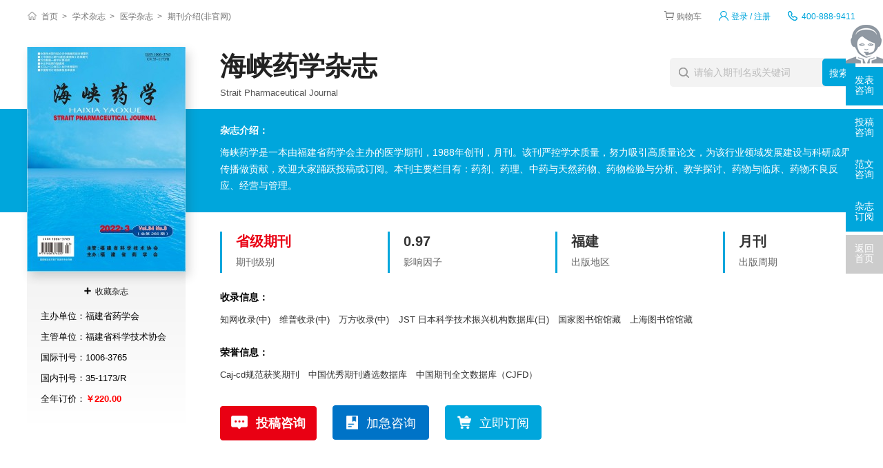

--- FILE ---
content_type: text/html
request_url: https://www.fabiao.com.cn/hxyx/
body_size: 10855
content:
<!doctype html>
<html>
<head>
	<title>海峡药学杂志-海峡药学出版社</title>
	<meta name="keywords" content="海峡药学,海峡药学杂志" />
	<meta name="description" content="《海峡药学》杂志是省级期刊，创办于1988年，综合影响因子0.97，福建省药学会主办，海峡药学是国家新闻出版总署医药卫生科技类优秀期刊。" >
	<meta name="referrer" content="origin">
<meta http-equiv="Content-Type" content="text/html; charset=utf-8" />
<link rel="icon" href="https://www.fabiao.com.cn/favicon.ico" />
<link rel="stylesheet" type="text/css" href="https://www.fabiao.com.cn/theme/fabiao.com.cn/default/static/css/base_facmn.css" />
<script type="text/javascript" src="https://www.fabiao.com.cn/theme/fabiao.com.cn/default/static/js/pub.js"></script>
<script type="text/javascript" src="https://www.fabiao.com.cn/theme/fabiao.com.cn/default/static/js/common.js"></script>
<script type="text/javascript">var site_root = 'https://www.fabiao.com.cn';</script>	
</head>
<body class="container gray-body fcn_block_qkshow">
	
	<!--面包屑-->
	<div class="breadcrumbs breadcrumbs_bgwhite hoveropacity">
		<div class="w1280">
			<a href="https://www.fabiao.com.cn/" title="发表云网首页">首页</a>
			
			<a href="https://www.fabiao.com.cn/zazhi/" title="期刊">学术杂志</a>
			
			
			<a href="https://www.fabiao.com.cn/zazhi/yixue/" title="医学杂志">医学杂志</a>
			
			<!-- 
			<a href="https://www.fabiao.com.cn/zazhi/zhiwangshoulu/" title="知网收录(中)">知网收录(中)</a>
			 -->
			<span>期刊介绍(非官网)</span>
			<span class="menu_tel">400-888-9411</span>
<a href="javascript:;" onclick="ajaxlogin();" title="登录/注册" class="bread_hyzx login">登录 / 注册</a>
<a href="https://www.fabiao.com.cn/shop/cart/" class="dlicar bread_car">购物车</a>
		</div>
	</div>
	
	
	
	<!--期刊内页头部-->
<div class="fcn-qk-header after-clear">
	<div class="fcn_qkshow_underbg"></div>
	<div class="fcn_qkshow_topinfo w1200 after-clear">
		<div class="fcn_qkshow_cover l hoverimg">
			<img src="/upload/thumbnail/image/202308/19/33e1e_1197c.jpg_230x326.jpg" width="148" height="198" alt="海峡药学" />
			<div class="img_infolist">
				<a href="javascript:;" title="加入收藏" res="favorite" aid=3174 class="btn_collect"><i class="jrsc"></i><span>收藏杂志</span></a>
				<ul>
					<li>主办单位：<span title="福建省药学会">福建省药学会</span></li>
					<li>主管单位：<span title="福建省科学技术协会">福建省科学技术协会</span></li>
					<li>国际刊号：<span>1006-3765</span></li>
					<li>国内刊号：<span>35-1173/R</span></li>
					
					<li>全年订价：<span class="red">￥220.00</span></li>
				</ul>
			</div>
		</div>
		<div class="fcn_qkshow_content r">
			<div class="fcn_qkshow_content_top after-clear">
				<div class="l item-title">
					<h1 title="海峡药学杂志">海峡药学杂志</h1>
					<h2 title="Strait Pharmaceutical Journal">Strait Pharmaceutical Journal</h2>
				</div>
				<div class="r item-search">
					<form class="search-form" action="https://www.fabiao.com.cn/s.html" method="get">
						<input type="hidden" name="t" value="1" />
						<div class="search-input">
							<div class="l">
								<select class="t" name="t">
									<option value="1">杂志</option>
								</select>
								<input type="text" class="q w" name="q" autocomplete="off" placeholder="请输入期刊名或关键词" value="" maxlength="50">
							</div>
							<div class="r"><input type="submit" class="s" value="搜索" onclick="if($('.w').val()==0){return false;}"></div>
						</div>
					</form>
				</div>
			</div>
			
			<div class="fcn_qkshow_content_btm">
				<div class="table fcn_qkshow_zzjs">
					<div class="table_cell">
						<b>杂志介绍：</b>
						<p>海峡药学是一本由福建省药学会主办的医学期刊，1988年创刊，月刊。该刊严控学术质量，努力吸引高质量论文，为该行业领域发展建设与科研成果传播做贡献，欢迎大家踊跃投稿或订阅。本刊主要栏目有：药剂、药理、中药与天然药物、药物检验与分析、教学探讨、药物与临床、药物不良反应、经营与管理。</p>
					</div>
				</div>
				<ul class="flexbox fcn_qkshow_jbyz">
					
					<li class="s_qkjb">
						<b title="省级期刊">省级期刊</b>
						<span>期刊级别</span>
					</li>
					
					
					<li>
						<b>0.97</b>
						<span>影响因子</span>
					</li>
					
					
					<li>
						<b>福建</b>
						<span>出版地区</span>
					</li>
					
					
					<li>
						<b>月刊</b>
						<span>出版周期</span>
					</li>
					
				</ul>
				<dl class="fcn_qkshow_slry">
					<dd><b>收录信息：</b><p><a href="https://www.fabiao.com.cn/zazhi/zhiwangshoulu/" target="_blank">知网收录(中)</a> <a href="https://www.fabiao.com.cn/zazhi/weipushoulu/" target="_blank">维普收录(中)</a> <a href="https://www.fabiao.com.cn/zazhi/wanfangshoulu/" target="_blank">万方收录(中)</a> <a href="https://www.fabiao.com.cn/zazhi/jst/" target="_blank">JST 日本科学技术振兴机构数据库(日)</a> <a href="https://www.fabiao.com.cn/zazhi/guojiatushuguan/" target="_blank">国家图书馆馆藏</a> <a href="https://www.fabiao.com.cn/zazhi/shanghaitushuguan/" target="_blank">上海图书馆馆藏</a> </p></dd>
					<dd><b>荣誉信息：</b><p><a href="https://www.fabiao.com.cn/zazhi/gfhjqk/" target="_blank">Caj-cd规范获奖期刊</a> <a href="https://www.fabiao.com.cn/zazhi/zghxqkxsjk/" target="_blank">中国优秀期刊遴选数据库</a> <a href="https://www.fabiao.com.cn/zazhi/zgqkqwsjk/" target="_blank">中国期刊全文数据库（CJFD）</a> </p></dd>
				</dl>
				<div class="box-down">
					
					<a href="javascript:;" onclick="openChat();return false;" class="btn-common btn-qkzx">投稿咨询</a>
					<a href="javascript:;" onclick="openChat();return false;" class="btn-common btn-jjzx">加急咨询</a> 
					
					
					<a href="javascript:;" class="btn-common action1 cart-add">立即订阅</a>
					
				</div>
			</div>
		</div>
	</div>
</div>


<script type="text/javascript">
	var products = {"":{"id":"3980","product_sn":"GS1499704930173174","picture":"\/upload\/image\/202308\/19\/33e1e_1197c.jpg","spec_ids":"","spec":[],"store_nums":"198","warning_line":"0","sell_nums":"0","market_price":"320.00","sell_price":"220.00","weight":"500"}};
	$(function(){						
	
		$(".buy_shop").click(function(){
			var product = products[''];
			update_but(product['id'], 1);
			// $(".box-down input[name=goods_num]").val(1);
			// $(".box-down input[name=product_id]").val(product['id']);
			// $(".box-down input[name=product_key]").val('');
		});
		
		function update_but(product, num){
			var url = $('.buy_shop').data('url');
			url = url.replace('{id}', products[''].id).replace('{num}', num);
			$('.buy_shop').attr('href', url);
		}	

		$(".cart-add").click(function(){
			$.ajax({
				url		: "/index.php?m=shop&c=cart&a=add",
				cache	: false,
				type	: "post",
				dataType: 'json',
				data	: {goods_id: 2050, product_id:products[""].id, goods_num:1 },
				async	: false,
				error	: function(request) {
					showDialog('alert', '数据提交失败！', '提示信息', 300);
				},
				success: function(result) {
					if( result.status ){
						if( $('.dlicar b')[0] ){
							$('.dlicar b').text(result.data.total);
						}
						
						// $(".fcn_qkshow_cover img:visible").clone().css({
						// 	position: 'absolute',
						// 	'z-index':'9998',
						// 	width: '230px',
						// 	height: '326px',
						// 	border:'solid 1px #ccc',
						// 	background:'#aaf',
						// 	overflow:'hidden',
						// 	background:'#fff'
						// }).css( $(".fcn_qkshow_cover").offset() ).appendTo( $('body') ).animate({
						// 	left : 50,
						// 	top : 50,
						// 	width : 10,
						// 	height : 10,
						// 	opacity : 0.8
						// }, "slow",function(){$(this).remove();/*$('.cart-num').text( parseInt( $('.cart-num').text() )+1 );*/});
						$(cartHtml).appendTo( $('body') ).show().find('.mac-go-cart').attr('href', site_root+'/shop/cart/');
					}
				}
			});
		});
	});
</script>


	<!--主要内容-->
	<div class="fcn-common-main w1280">
		
		<!--期刊内页菜单-->
		<div class="fcn-qk-menu">
			<ul class="after-clear">
				
				<li><a href="javascript:void(0);" anchor=".fcn-qk-zzjj" class="tabs-active">杂志简介</a></li>
				
				
				
				<li><a href="javascript:void(0);" anchor=".fcn-qk-zztd">投稿须知</a></li>
				
				
				<li><a href="javascript:void(0);" anchor=".fcn-qk-lssl">历史收录</a></li>
				
				
				
				
				<li><a href="javascript:void(0);" anchor=".fcn-qk-fbfl">发表范例</a></li>
				
				
				
				
				
				
				
				
				
				
				
				
				
				
				
				
				
				
				<li><a href="javascript:void(0);" anchor=".fcn-qk-sjtj">数据统计</a></li>
				
				
				
				<li><a href="javascript:void(0);" anchor=".fcn-qk-xgqk">同类期刊</a></li>
				
			</ul>
		</div>
		
		<div class="fcn-qk-main">
			
			
			<!--杂志简介-->
			<div class="box-common fcn-qk-zzjj">
				<h2 class="title-common">海峡药学杂志简介</h2>
				<div class="article-common">
					<p>
	海峡药学杂志创刊于1988年，办刊以来，融指导性、实用性、知识性于一体，发行周期为：月刊，经过杂志社调整，不断提高了刊物的整体质量，在行业内有一定的影响。
</p>
<p>
	海峡药学杂志读者对象主要是从事药品生产、教学、科研、检验和临床药学工作者。主要栏目：综述与讲座、药理、药剂、中药与天然药物、药品检验与分析、药物与临床、闽台医药、药物合成、药物经济学、临床药学、实验研究、药物不良反应、教学探讨、经营与管理等。
</p>
				</div>
			</div>
			
		
			
			
			<!--投稿要求-->
			<div class="box-common fcn-qk-zztd">
				<h2 class="title-common">海峡药学投稿须知
				<p class="s_sgsj">预计审稿时间：1个月内</p>
				</h2>
				<div class="article-common">
					<p>
	(一)稿件须有中文摘要及英文翻译。摘要以300字以内为宜，简介主题、创新之处、主要结论。
</p>
<p>
	(二)参考文献仅限作者亲自阅读过的主要文献，近３年的文献应占30%以上，近5年的文献应占50%以上，并应对照原文核实。
</p>
<p>
	(三)引言应说明研究的目的、意义、主要方法、范围和背景等。
</p>
<p>
	(四)对文章某一部分特定内容的进一步解释或补充说明，在正文中以注释首次出现的顺序编号，注释内容按编号顺序标注于正文之后，不得用于引文索引或致谢。
</p>
<p>
	(五)请勿一稿多投，如出现重复投稿，本集刊将采取严厉措施，本集刊概不退稿，请作者保留底稿。
</p>
				</div>
			</div>
			
			
			<!-- 历史收录信息 -->
			
<div class="box-common fcn-qk-lssl">
	<h2 class="title-common">海峡药学历史收录信息</h2>
	<ul class="after-clear">
		<li>日本科学技术振兴机构数据库</li>
	</ul>
</div>

			
			<!-- 发表范例 -->
			



<div class="box-common fcn-qk-fbfl">
	<h2 class="title-common">海峡药学发表范例</h2>
	<ul class="after-clear">
		
		<li>
			<h6>佩兰的应用及研究进展</h6>
			<p>作者：吴文理; 王秋玲</p>
		</li>
		
		<li>
			<h6>芒果苷的药理作用研究进展</h6>
			<p>作者：陈煜; 张雪映; 王烁今; 李友宾</p>
		</li>
		
		<li>
			<h6>浊点萃取甘草中甘草苷的实验研究</h6>
			<p>作者：宫玺; 谢子婷; 李康</p>
		</li>
		
		<li>
			<h6>黄精炮制品功效差异初探</h6>
			<p>作者：张亨柱</p>
		</li>
		
		<li>
			<h6>LC-MS/MS法同时测定人血浆中西地那非及其活性代谢物的浓度</h6>
			<p>作者：罗茜; 许浩云; 杨真清; 尹金玲; 熊文刚; 王锌源; 范明霞</p>
		</li>
		
		<li>
			<h6>宝咳宁颗粒HPLC指纹图谱及模式识别研究</h6>
			<p>作者：潘杰; 曾赛玉; 毋福海; 潘玄玄; 王东强</p>
		</li>
		
		<li>
			<h6>初榨橄榄油抗动脉粥样硬化药效物质分析</h6>
			<p>作者：戚欢阳; 李强</p>
		</li>
		
		<li>
			<h6>内消瘰疬片中碘含量的测定</h6>
			<p>作者：李友佳; 沈倩; 杨珊; 陈晓敏</p>
		</li>
		
		<li>
			<h6>康力宝胶囊中多糖的含量测定</h6>
			<p>作者：袁洪泽; 夏鹏霄; 杨瀚春; 贾文超; 黄居兴</p>
		</li>
		
		<li>
			<h6>GC测定舒巴坦匹酯原料药中6种残留溶剂</h6>
			<p>作者：王宇</p>
		</li>
		
	</ul>
</div>

			
		
			<!-- 数据统计 -->
			















<div class="box-common fcn-qk-sjtj after-clear">
	<h2 class="title-common">海峡药学数据统计</h2>	
	<script type="text/javascript" src="https://www.fabiao.com.cn/theme/fabiao.com.cn/default/static/js/echarts.min.js"></script>

	
	<div class="dl-dldabox">
		<h6>被引次数统计</h6>
		<div class="dl-dldabox-common dl-dldabox5"></div>
		<script type="text/javascript">
			$(function(){
				var dom = $(".dl-dldabox5")[0];
				var myChart = echarts.init(dom);
				option = null;
				option = {
					tooltip: {
						trigger: 'axis',
						axisPointer: {
							type: 'cross'
						}
					},
					legend: {
						data:['被引次数'],
						left:40,
						bottom:0,
					},
					xAxis: {
						type: 'category',
						name: '年份',
						splitLine: {show: false},
						axisLine: {
							lineStyle: {
							  color: '#777'
							}
						},
						data: [
							"2012年","2013年","2014年","2015年","2016年","2017年","2018年","2019年","2020年","2021年","2022年",
						]
					},
					yAxis: {
						type: 'value',
						axisTick: {show: false,},
						axisLine: {show: false},
					},
					series: [{
						name: '被引次数',
						data: [
							3690,4542,5129,5177,5246,5577,5711,5839,5557,5261,4561,
						],
						type: 'line',					
						areaStyle: {color: '#e6f2ff',}, 
						symbolSize:7,
						itemStyle:{
							normal:{
								label: {show: true},
								color:'#00a6dc'
							}
						}
					}]
				};				
				if (option && typeof option === "object") {
					myChart.setOption(option, true);
				}
			});
		</script>
	</div>
	

	
	<div class="dl-dldabox">
		<h6>影响因子统计</h6>
		<div class="dl-dldabox-common dl-dldabox4"></div>
		<script type="text/javascript">
			$(function(){
				var dom = $(".dl-dldabox4")[0];
				var myChart = echarts.init(dom);
				option = null;
				option = {
					tooltip: {
						trigger: 'axis',
						axisPointer: {
							type: 'cross'
						}
					},
					legend: {
						data:['影响因子'],
						left:40,
						bottom:0,
					},
					xAxis: {
						type: 'category',
						name: '年份',
						splitLine: {show: false},
						axisLine: {
							lineStyle: {
							  color: '#777'
							}
						},
						data: [
							"2012年","2013年","2014年","2015年","2016年","2017年","2018年","2019年","2020年","2021年","2022年",
						]
					},
					yAxis: {
						type: 'value',
						axisTick: {show: false,},
						axisLine: {show: false},
					},
					series: [{
						name: '影响因子',
						data: [
							0.41,0.48,0.52,0.49,0.45,0.54,0.58,0.61,0.63,0.63,0.58,
						], 
						type: 'line',					
						areaStyle: {color: '#e6f2ff',}, 
						symbolSize:7,
						itemStyle:{
							normal:{
								label: {show: true},
								color:'#00a6dc'
							}
						}
					}]
				};
			
				if (option && typeof option === "object") {
					myChart.setOption(option, true);
				}
			});
		</script>
	</div>        
	

	<div class="clear"></div>
	
	<div class="box-mcjs">
		<span>名词解释：</span>
		<p>被引次数：指该刊被当参考文献的引用次数，以及被下载次数。</p>
		<p>影响因子：指该刊在某年被全部源刊物引证该刊前两年发表论文的次数，与该刊前两年所发表的全部源论文数之比。</p>
	</div>
	
	
	
	 <div class="dl-dldabox">
		<h6>主要参考文献期刊分析：</h6>
		<div id="dlmap1" class="dl-dldabox-common"></div>
		<script type="text/javascript">
		$(function(){
			var dom = $("#dlmap1")[0];
			var myChart = echarts.init(dom);
			option = null;
			
			var canvas = document.createElement('canvas');
			var ctx = canvas.getContext('2d');
			canvas.width = canvas.height = 100;
			ctx.textAlign = 'center';
			ctx.textBaseline = 'middle';
			ctx.globalAlpha = 0.08;
			ctx.font = '16px Microsoft Yahei';
			ctx.translate(50, 50);
			ctx.rotate(-Math.PI / 4);
			
			option = {
				backgroundColor: {
					type: 'pattern',
					image: canvas,
					repeat: 'repeat'
				},
				grid: [{
					top: '10%',
					width: '90%',
					height: '80%',
					bottom: '0',
					left: 10,
					containLabel: true
				}],
				xAxis: [{
					type: 'value',
					splitLine: {
						show: false
					},
					axisLabel: {
						fontSize: '12',
						color:'#666',
					},
				}],
				yAxis: [{
					type: 'category',
					data: [
						"《中国药房》","《中国医院药学杂志》","《中国药业》","《中国医药指南》","《临床合理用药杂志》","《中国药师》","《中国中药杂志》","《中草药》","《中成药》","《中国现代药物应用》"
					],
					axisLabel: {
						interval: 0,
						rotate: 0,
						fontSize: '12',
						color:'#666',
					},
					splitLine: {
						show: false
					}
				}],
				series: [{
					type: 'bar',
					stack: 'chart',
					z: 3,
					barWidth: 14,
					label: {
						normal: {
							position: 'right',
							show: true
						}
					},
					itemStyle: {
						normal: {
							color: function(params) {
								var colorList = ['#7ecef4','#00a6dc','#7ecef4','#00a6dc','#7ecef4','#00a6dc','#7ecef4','#00a6dc','#7ecef4','#00a6dc','#7ecef4','#00a6dc','#7ecef4','#00a6dc','#7ecef4','#00a6dc','#7ecef4','#00a6dc','#7ecef4','#00a6dc','#7ecef4','#00a6dc','#7ecef4','#00a6dc'];
								return colorList[params.dataIndex]
							}
						}
					},
					name:"涉及文献量",
					data: [
						2639,1804,1598,1172,1152,1132,1099,1081,1019,989
					]
				}]
			};
			if (option && typeof option === "object") {
				myChart.setOption(option, true);
			}	
		});
		</script>
	 </div>
	
	
	
	 <div class="dl-dldabox">
		<h6>主要引证文献期刊分析：</h6>
		<div id="dlmap2" class="dl-dldabox-common"></div>
		<script type="text/javascript">
		$(function(){
			var dom = $("#dlmap2")[0];
			var myChart = echarts.init(dom);
			option = null;
			
			var canvas = document.createElement('canvas');
			var ctx = canvas.getContext('2d');
			canvas.width = canvas.height = 100;
			ctx.textAlign = 'center';
			ctx.textBaseline = 'middle';
			ctx.globalAlpha = 0.08;
			ctx.font = '16px Microsoft Yahei';
			ctx.translate(50, 50);
			ctx.rotate(-Math.PI / 4);
			
			option = {
				backgroundColor: {
					type: 'pattern',
					image: canvas,
					repeat: 'repeat'
				},
				grid: [{
					top: '10%',
					width: '90%',
					height: '80%',
					bottom: '0',
					left: 10,
					containLabel: true
				}],
				xAxis: [{
					type: 'value',
					splitLine: {
						show: false
					},
					axisLabel: {
						fontSize: '12',
						color:'#666',
					},
				}],
				yAxis: [{
					type: 'category',
					data: [
						"《临床合理用药杂志》","《世界最新医学信息文摘》","《中国医药指南》","《中国药业》","《中国现代药物应用》","《中国实用医药》","《中国药房》","《北方药学》","《中国当代医药》","《临床医药文献电子杂志》"
					],
					axisLabel: {
						interval: 0,
						rotate: 0,
						fontSize: '12',
						color:'#666',
					},
					splitLine: {
						show: false
					}
				}],
				series: [{
					type: 'bar',
					stack: 'chart',
					z: 3,
					barWidth: 14,
					label: {
						normal: {
							position: 'right',
							show: true
						}
					},
					itemStyle: {
						normal: {
							color: function(params) {
								var colorList = ['#7ecef4','#00a6dc','#7ecef4','#00a6dc','#7ecef4','#00a6dc','#7ecef4','#00a6dc','#7ecef4','#00a6dc','#7ecef4','#00a6dc','#7ecef4','#00a6dc','#7ecef4','#00a6dc','#7ecef4','#00a6dc','#7ecef4','#00a6dc','#7ecef4','#00a6dc','#7ecef4','#00a6dc'];
								return colorList[params.dataIndex]
							}
						}
					},
					name:"涉及文献量",
					data: [
						1693,1427,1292,1163,1001,971,890,857,852,773
					]
				}]
			};
			if (option && typeof option === "object") {
				myChart.setOption(option, true);
			}	
		});
		</script>
	 </div>
	
</div>

	
			
			
			<!-- 热门问题 -->
			<div class="box-common fcn-qk-rmwt">
	<h2 class="title-common">热门问题</h2>
	<ul class="after-clear">
		<li><a href="https://www.fabiao.com.cn/hxyx/jieda/40.html" target="_blank">评职称能用吗？</a></li>
		<li><a href="https://www.fabiao.com.cn/hxyx/jieda/41.html" target="_blank">如何选择投稿时间？</a></li>
		<li><a href="https://www.fabiao.com.cn/hxyx/jieda/42.html" target="_blank">投稿需要注意什么？</a></li>
		<li><a href="https://www.fabiao.com.cn/hxyx/jieda/43.html" target="_blank">版面费收费标准是什么？</a></li>
		<li><a href="https://www.fabiao.com.cn/hxyx/jieda/44.html" target="_blank">退回来的稿件怎么修改？</a></li>
		<li><a href="https://www.fabiao.com.cn/hxyx/jieda/45.html" target="_blank">这本期刊级别如何划分？</a></li>
		<li><a href="https://www.fabiao.com.cn/hxyx/jieda/46.html" target="_blank">可以通过哪些方式投稿？</a></li>
		<li><a href="https://www.fabiao.com.cn/hxyx/jieda/47.html" target="_blank">杂志社联系方式是什么？</a></li>
		<li><a href="https://www.fabiao.com.cn/hxyx/jieda/48.html" target="_blank">怎么下载电子期刊？</a></li>
		<li><a href="https://www.fabiao.com.cn/hxyx/jieda/49.html" target="_blank">好投吗？发表周期长吗？</a></li>
	</ul>
</div>
			
		</div>
		
		<ul class="fcn_block_pages after-clear">
			<li><a href="https://www.fabiao.com.cn/dwjzjs/" title="低温建筑技术" class="dsart-right">上一本：<b>低温建筑技术<span>（省级期刊）</span></b></a></li>
			<li><a href="https://www.fabiao.com.cn/zgwsgcx/" title="中国卫生工程学">下一本：<b>中国卫生工程学<span>（部级期刊）</span></b></a></li>
		</ul>
		
		<!-- 广告图 -->
<!-- 首页 -->


<!-- 期刊内页 -->

	
	<div class="fmn_qk_dyblock table">
		<div class="table_cell">
			<p class="p1">海峡药学&nbsp; 在线订阅</p>
			<p class="p2">该杂志全年订价<span>￥220.00</span>，发行周期：月刊，杂志级别：省级期刊</p>
			<p class="p2">主办单位：福建省药学会</p>
		</div>
		<a href="javascript:;" class="guokai_shop" onclick="openChatDy();return false;">过刊购买</a>
		<a href="javascript:;" class="cart-add btn_jrgwc">加入购物车</a>
		<a href="javascript:;" class="btn_ljdy buy_shop" data-url="https://www.fabiao.com.cn/shop/cart/buy/product/{id}/num/{num}/">立即订购</a>
		
	</div>
	

		
		<!-- 相关期刊 -->
		<!--相关期刊-->

<div class="box-common fcn-qk-xgqk">
	<h2 class="title-common">海峡药学同类期刊推荐</h2>
	<ul class="after-clear">
		
		<li>
			<a title="中国药学" href="https://www.fabiao.com.cn/zgyx/" target="_blank">
				<div class="item_img">
					<img src="/upload/thumbnail/image/202308/19/2ee86_560f.jpg_230x326.jpg" width="75" height="100"  alt="中国药学" />
				</div>
				<div class="item_info">
					<b>中国药学</b>
					<span class="s_qkjb">北大期刊、CSCD期刊、统计源期刊</span>
					<span class="s_zbdw">中国药学会主办</span>
				</div>
			</a>
		</li>
		
		<li>
			<a title="中南药学" href="https://www.fabiao.com.cn/znyx/" target="_blank">
				<div class="item_img">
					<img src="/upload/thumbnail/image/202308/19/3131c_d514.jpg_230x326.jpg" width="75" height="100"  alt="中南药学" />
				</div>
				<div class="item_info">
					<b>中南药学</b>
					<span class="s_qkjb">统计源期刊</span>
					<span class="s_zbdw">湖南省药学会主办</span>
				</div>
			</a>
		</li>
		
		<li>
			<a title="药学研究" href="https://www.fabiao.com.cn/yxyj/" target="_blank">
				<div class="item_img">
					<img src="/upload/thumbnail/image/202308/19/31146_5492.jpg_230x326.jpg" width="75" height="100"  alt="药学研究" />
				</div>
				<div class="item_info">
					<b>药学研究</b>
					<span class="s_qkjb">统计源期刊</span>
					<span class="s_zbdw">山东省食品药品检验研究院;山东省药学会主办</span>
				</div>
			</a>
		</li>
		
		<li>
			<a title="药学学报" href="https://www.fabiao.com.cn/yxxb/" target="_blank">
				<div class="item_img">
					<img src="/upload/thumbnail/image/202308/19/2f284_def4.jpg_230x326.jpg" width="75" height="100"  alt="药学学报" />
				</div>
				<div class="item_info">
					<b>药学学报</b>
					<span class="s_qkjb">北大期刊、CSCD期刊、统计源期刊</span>
					<span class="s_zbdw">中国药学会;中国医学科学院药物研究所主办</span>
				</div>
			</a>
		</li>
		
		<li>
			<a title="中国医院药学" href="https://www.fabiao.com.cn/zgyyyx/" target="_blank">
				<div class="item_img">
					<img src="/upload/thumbnail/image/202308/20/307c_9ce7.jpg_230x326.jpg" width="75" height="100"  alt="中国医院药学" />
				</div>
				<div class="item_info">
					<b>中国医院药学</b>
					<span class="s_qkjb">北大期刊、统计源期刊</span>
					<span class="s_zbdw">中国药学会主办</span>
				</div>
			</a>
		</li>
		
		<li>
			<a title="中国临床药学" href="https://www.fabiao.com.cn/zhongguolinchuangyao/" target="_blank">
				<div class="item_img">
					<img src="/upload/thumbnail/image/202308/20/13968_1141c.jpg_230x326.jpg" width="75" height="100"  alt="中国临床药学" />
				</div>
				<div class="item_info">
					<b>中国临床药学</b>
					<span class="s_qkjb">统计源期刊</span>
					<span class="s_zbdw">中国药学会主办</span>
				</div>
			</a>
		</li>
		
	</ul>
</div>

		
		<div class="box-common fcn-qk-zysm">
			<h2 class="title-common">免责声明</h2>
			<div class="article-common">
				<p>
					<script src="https://www.fabiao.com.cn/theme/fabiao.com.cn/default/static/js/s_mzsm_symp.js" type="text/javascript" charset="utf-8"></script>
					若用户需要出版服务，请联系出版商，地址：福州市鼓楼区西二环中路301号东南医药大楼5楼，邮编：350001。
				</p>
			</div>
		</div>
	</div>

	<!--友情链接-->

<div class="fcn-index-yqlj w1280">
	<b>友情链接</b>
	<ul class="after-clear">			
		　
	</ul>
</div>

	
	<script type="text/javascript" charset="utf-8" src="https://www.fabiao.com.cn/theme/fabiao.com.cn/default/static/js/footer_qk.js"></script>
<!-- 侧边栏 -->

<script type="text/javascript" charset="utf-8" src="https://www.fabiao.com.cn/theme/fabiao.com.cn/default/static/js/tk-leyuxs.js"></script>


<script type="text/javascript" charset="utf-8" src="https://www.fabiao.com.cn/theme/fabiao.com.cn/default/static/js/leyutck.js"></script>

	<script language="javascript" src="/index.php?m=article&c=content&a=click&aid=3174"></script>
</body>
</html>

--- FILE ---
content_type: text/html;charset=UTF-8
request_url: https://op.jiain.net/20003303/10120957.js
body_size: 1765
content:


























if(typeof doyoo=='undefined' || !doyoo){
var d_genId=function(){
var id ='',ids='0123456789abcdef';
for(var i=0;i<32;i++){ id+=ids.charAt(Math.floor(Math.random()*16)); } return id;
};

var schema='http';
if(location.href.indexOf('https:') == 0){
schema = 'https';
}
var doyoo={
env:{
secure:schema=='https',
mon:'//m6816.talk99.cn/monitor',
chat:'https://chat6843.talk99.cn/chat',
file:'//aux.soperson.com',
compId:20003303,
confId:10120957,
workDomain:'',
vId:d_genId(),
lang:'sc',
fixFlash:0,
fixMobileScale:0,
subComp:33543,
_mark:'9ae86d28b3278a3e84bf53ff61efb2015b059989851abf4b7d9df5b5b9e0d4263c302e9a01f064fa'
},
chat:{
mobileColor:'#00BBE9',
mobileHeight:80,
mobileChatHintBottom:1,
mobileChatHintMode:0,
mobileChatHintColor:'#ffffff',
mobileChatHintSize:1,
priorMiniChat:0
}

, monParam:{
index:1,
preferConfig:0,

title:'',
text:'',
auto:-1,
group:'10078088',
start:'00:00',
end:'24:00',
mask:false,
status:true,
fx:0,
mini:1,
pos:0,
offShow:1,
loop:0,
autoHide:0,
hidePanel:0,
miniStyle:'#219bd9',
miniWidth:'340',
miniHeight:'400',
showPhone:0,
monHideStatus:[0,0,0],
monShowOnly:'',
autoDirectChat:50,
allowMobileDirect:0,
minBallon:1,
chatFollow:1,
backCloseChat:1,
ratio:1
}




};

if(typeof talk99Init=="function"){talk99Init(doyoo)}if(!document.getElementById("doyoo_panel")){var supportJquery=typeof jQuery!="undefined";var doyooWrite=function(tag,opt){var el=document.createElement(tag);for(v in opt){if(opt.hasOwnProperty(v)){el.setAttribute(v,opt[v])}}var tar=document.body||document.getElementsByTagName("head")[0];tar.appendChild(el)};doyooWrite("link",{rel:"stylesheet",type:"text/css",href:"//aux.soperson.com/2025/looyu.f7bf1efc8b105c9c95d249e08b3cceda.css"});doyooWrite("script",{type:"text/javascript",src:"//aux.soperson.com/2025/looyu.e8ec87f1e66ab62da94f3e3629860898.js",charset:"utf-8"})};
}


--- FILE ---
content_type: text/html;charset=ISO-8859-1
request_url: https://m6816.talk99.cn/monitor/s?c=a&i=20003303&v=3375d3bcc1b27f115549fe598fb711e5&u=3375d3bcc1b27f115549fe598fb711e5&p=&ref=&site=33543&h=%E6%B5%B7%E5%B3%A1%E8%8D%AF%E5%AD%A6%E6%9D%82%E5%BF%97-%E6%B5%B7%E5%B3%A1%E8%8D%AF%E5%AD%A6%E5%87%BA%E7%89%88%E7%A4%BE&w=https%3A%2F%2Fwww.fabiao.com.cn%2Fhxyx%2F&scn=1280*720&f=10120957&t=&ct=1&r=&p0=https%3A%2F%2Fwww.fabiao.com.cn%2Fhxyx%2F&x=1769773909554
body_size: 360
content:
doyoo.resp={"p":"2531083601","area":"\u7f8e\u56fd","c":"a","t":"50","status":1}

--- FILE ---
content_type: text/css
request_url: https://www.fabiao.com.cn/theme/fabiao.com.cn/default/static/css/base_facmn.css
body_size: 199526
content:
@charset "utf-8";
body{font: 12px/1.5 "微软雅黑", "Microsoft Yahei", "Hiragino Sans GB", tahoma, arial, "宋体";color:#000000;background:#FFF;/*letter-spacing: 1px;*/} 
body, div, ul, ol, dl, dt, dd, li, dl, h1, h2, h3, h4, p, marquee, from{margin:0;padding:0;} 
ol, ul ,li{list-style: none;} 
img {border: 0; vertical-align:middle;} 
a{color:#333;text-decoration:none; }  
a:hover{color:#00a6dc;-webkit-transition:all .2s linear;transition:all .2s linear;} 
::selection { background:#219bd9; color:#fff;}
::-moz-selection { background:#219bd9; color:#fff;}
::-webkit-selection { background:#219bd9; color:#fff;}
.tl{text-align: left;}
.tll{text-align: left !important;}
.tc{text-align: center;}
.tr{text-align: right;}
.hide{display:none;}
.block{display: block;}
.fixed {position: fixed;z-index:1;}
.l{float:left;}
.r{float:right;}
.clear{clear:both; font-size:0; line-height:0; height:0;}
.after-clear::after{content: ".";display: block;height: 0;clear: both;visibility: hidden;}
.line {height:1px;background-color:#ddd;overflow:hidden;}
.line2px {height:0;border-top:1px solid #ddd;border-bottom:1px solid #fff;overflow:hidden;}
.line2pxlight {height:0;border-top:1px solid #939393;border-bottom:1px solid #fff;overflow:hidden;}
.h5 {height: 5px;display:block; overflow: hidden;}
.h10 {height: 10px;display:block; overflow: hidden;}
.h20 {height: 20px;display:block; overflow: hidden;}
.h50 {height: 50px;display:block; overflow: hidden;}
.fixhidden{overflow: hidden;}
.nowrap{white-space:nowrap;}
.nowarp-hidden{overflow: hidden; white-space: nowrap;text-overflow: ellipsis;}
.relative{position: relative;}
.plr20{padding-left: 20px; padding-right: 20px; }
.mt5{margin-top: 5px;}
.mt10{margin-top: 10px;}
.mt15{margin-top: 15px;}
.mt20{margin-top: 20px;}
.mt30{margin-top: 30px;}
.mt50{margin-top: 50px;}
.ml5{margin-left: 5px;}
.ml10{margin-left: 10px;}
.ml15{margin-left: 15px;}
.ml20{margin-left: 20px;}
.ml50{margin-left: 50px;}
.mb5{margin-bottom: 5px;}
.mb10{margin-bottom: 10px;}
.mb15{margin-bottom: 15px;}
.mb20{margin-bottom: 20px;}
.mb30{margin-bottom: 30px;}
.mb50{margin-bottom: 50px;}
.mr5{margin-right: 5px;}
.mr10{margin-right: 10px;}
.mr15{margin-right: 15px;}
.mr20{margin-right: 20px;}
.mr50{margin-right: 50px;}
.red{color: #c40000;}
.blue{color: #00a6dc;}
.nobd{border-width:0;}
.f24{font-size: 24px; font-weight: 500;}
.f20{font-size: 20px !important;}
.f16{font-size: 16px;}
.f14{font-size: 14px;}
.f12{font-size: 12px;}
.bd1{border: 1px solid #eaeaea;}
.l3-28{max-height:56px; overflow:hidden;}
html {
	font-size: 100%;
	-ms-text-size-adjust: 100%;
	-webkit-text-size-adjust: 100%;
}
html, button, input, select, textarea {
	font-family: sans-serif;
}
button, input, select, textarea {
	font-size: 100%;
	margin: 0;
	vertical-align: baseline;
	*vertical-align:middle: ;
}
button, input {
	line-height: normal;
}
input[type='search'] {
	-webkit-appearance: textfield;
	-webkit-box-sizing: content-box;
	box-sizing: content-box;
}
button, html input[type='button'], input[type='reset'], input[type='submit'] {
	-webkit-appearance: button;
	cursor: pointer;
	*overflow:visible: ;
}

.btn{
	display:inline-block;
	*zoom:1;
	*display:inline;
	width:158px;
	height:38px;
	padding:0;
	margin:0;
	border:1px solid #b0b0b0;
	font-size:14px;
	line-height:38px;
	text-align:center;
	color:#b0b0b0;
	cursor:pointer;
	-webkit-transition:all .4s;
	transition:all .4s
}
.btn:hover{
	text-decoration:none;
	color:#b0b0b0;
}
.btn:focus{
	outline:0;
}
.btn:active{
	-webkit-box-shadow:inset 0 2px 4px rgba(0,0,0,0.18);
	box-shadow:inset 0 2px 4px rgba(0,0,0,0.18);
}
.btn[disabled]{
	border-style:dashed !important;
	border-color:#e0e0e0;
	background-color:#fff !important;
	color:#b0b0b0 !important;
	cursor:default !important;
}
.btn-disabled{
	background:#e0e0e0 !important;
	border-color:#e0e0e0 !important;
	color:#b0b0b0 !important;
	cursor:default !important;
}
.btn-small{
	width:118px;
	height:28px;
	font-size:12px;
	line-height:28px;
}
.btn-large{
	width:178px;
	height:48px;
	line-height:48px;
}
.btn-block{
	display:block;
	width:100%;
	padding-left:0;
	padding-right:0;
}
input.btn,button.btn{
	width:160px;
	height:40px;
}
input.btn-small,button.btn-small{
	width:120px;
	height:30px;
}
input.btn-large,button.btn-large{
	width:180px;
	height:50px;
}
.btn-primary{
	background:#00a6dc;
	border-color:#00a6dc;
	color:#fff;
}
.btn-primary:hover{
	background-color:#00aad1;
	border-color:#00aad1;
	color:#fff;
}
.btn-red{
	background:#e53935;
	border-color:#e53935;
	color:#fff;
}
.btn-red:hover{
	background-color:#e42a27;
	border-color:#e42a27;
	color:#fff;
}
.btn-line-primary{
	border-color:#00a6dc;
	background:#fff;
	color:#00a6dc;
}
.btn-line-primary:hover{
	color:#fff;
	background-color:#00aad1;
	border-color:#00aad1;
}
.btn-line-red{
	border-color:#e53935;
	background:#fff;
	color:#e53935;
}
.btn-line-red:hover{
	color:#fff;
	background-color:#e42a27;
	border-color:#e42a27;
}
.input-label{
	position:absolute;
	left:12px;
	top:11px;
	z-index:2;
	padding:0 3px;
	font-size:14px;
	line-height:18px;
	color:#b0b0b0;
	background:transparent;
	cursor:text;
	-webkit-transition:all .2s linear;
	transition:all .2s linear;
}
.input-text{
	width:186px;
	height:18px;
	padding:10px 16px;
	border:1px solid #e0e0e0;
	font-size:14px;
	line-height:18px;
	background:#fff;
	color: #333;
	-webkit-transition:border-color .2s linear;
	transition:border-color .2s linear;
}
.input-text:hover{
	border-color:#b0b0b0;
}
.input-text:focus{
	outline:0;
}
textarea.input-text{
	height:3em;
	resize:vertical;
}
.input-text[type=checkbox]:focus, .input-text[type=radio]:focus{
	padding: 0px 5px; 
	border: 1px solid #ccc; 
}

.img-con img{
	transform: scale(1);
	transition: transform 1s linear .1s;
	-moz-transition: transform 1s linear .1s;
	-webkit-transition: transform 1s linear .1s;
	-o-transition: transform 1s linear .1s;
	-ms-transition: transform 1s linear .1s;
}
.img-con img:hover{
	transform: scale(1.03,1.03);
	-moz-transform: scale(1.03,1.03);
	-webkit-transform: scale(1.03,1.03);
	-o-transform: scale(1.03,1.03);
	-ms-transform: scale(1.03,1.03);
}
.w1200{
	width:1202px;
	margin:0 auto;
}
.w1280{
	width:1200px;
	margin:0 auto;
}
.mfsm-box{
	margin-top: 20px;
	padding: 30px ;
	background-color: #fff;
}
.mfsm-box .title-common{
	font-size: 24px;
	text-align: center;
}
.mfsm-box  p{
	line-height: 26px;
	font-size: 12px;
	margin-top: 20px;
	color: #999;
}
.mfsm-box p a{
	color: #999;
}
.menu-search{
    width: 400px;
    height: 50px;
    margin-top: 20px;
    position: relative;
}
.menu-search .search-form .search-text{
	position: absolute;
	font-family: "微软雅黑", "Microsoft Yahei";
	top: 0px;
	right: 51px;
	z-index: 1;
	width: 270px;
	height: 46px;
	padding: 0 10px 0 20px;
	border: 1px solid #eaeaea;
	font-size: 14px;
	line-height: 48px;
	outline: 0;
	-webkit-transition: all .2s;
	transition: all .2s;
}
.menu-search .search-form .search-btn{
	position: absolute;
	right: 0px;
	top: 0px;
	z-index: 2;
	width: 52px;
	height: 48px;
	border: 1px solid #eaeaea;
	background: #fff;
	outline: 0;
    background-image: url(../image/search-btn.png);
    background-repeat: no-repeat;
    background-position: 15px 0; 
}
.menu-search .search-form:hover .search-text{
	border: 1px solid #00a6dc;
}
.menu-search .search-form:hover .search-btn{
	border: 1px solid #00a6dc;
}
.menu-search .search-form .search-btn:hover{
	border: 1px solid #00a6dc;
	background-color: #00a6dc;
    background-position: 15px -50px;
}
.menu-search .search-form .search-hot-words {
	position: absolute;
	top: 14px;
	right: 62px;
	z-index: 2;
	text-align: right;
}
.menu-search .search-form .search-hot-words a {
	display: inline-block;
	*zoom:1;
	*display:inline;
	margin-left: 5px;
	padding: 1px 5px;
	font-size: 12px;
	background: #eee;
	color: #757575;
	-webkit-transition: all .2s;
	transition: all .2s;
    text-decoration: none;
}
.menu-search .search-form .search-hot-words a:hover{
	background-color: #00a6dc;
	color: #fff;
}
.menu-search .search-form .keyword-list {
	position: absolute;
	left: -40px;
	top: 48px;
	_top: 48px;
	z-index: 20;
	width: 243px;
	border: 1px solid #00a6dc;
	border-top: 0;
	background: #fff;
}
.menu-search .search-form:hover .keyword-list{
    display: block;
} 
.menu-search .search-form  .keyword-list ul {
	margin: 0;
	padding: 5px 0;
	list-style-type: none;
}
.menu-search .search-form .keyword-list li:hover{
    background:#fafafa;
}
.menu-search .search-form .keyword-list li a {
	position: relative;
	display: block;
	padding: 6px 15px;
	font-size: 12px;
	color: #424242;
	text-decoration: none;
}
.menu-search .search-form .keyword-list li a:hover {
	color: #00a6dc;
}
.menu-search .search-form  .keyword-list li .result {
	position: absolute;
	right: 15px;
	top: 6px;
	color: #b0b0b0;
}
.menu-search .t {
	position: absolute;
	z-index: 10;
	top:1px;
	left: -10px;
	width: 50px;
	height: 46px;
	line-height: 46px;
	color: #b0b0b0;
	padding: 0 10px;
    border-right:1px solid #eaeaea;
	display: none;
}
.menu-search .t .box-selected{
	color: #999;
}
.menu-search .t:hover{
    border-right:1px solid #00a6dc;
}
.menu-search .t:hover .box-selected{
	height: 46px;
	line-height: 46px;
	color: #999;
}
.menu-search .t i{
	width: 10px;
	height: 6px;
	margin-left: 3px;
	margin-top: 20px;
	overflow: hidden;
	float: right;
	background-image: url(../image/filter.png);
	background-position:0 -20px;
	background-repeat: no-repeat;
}
.menu-search .t:hover i{
	background-position:0 -10px;
}
.menu-search .t dl{
	max-height: 250px;
	overflow-x: none;
	overflow-y: auto;
	left: -3px;
	right: -1px;
	position: absolute;
	line-height: 25px;
	overflow: hidden;
	background-color: #fff;
    border-left:1px solid #00a6dc;
    border-right:1px solid #00a6dc;
    border-bottom:1px solid #00a6dc;
	display: none;
	z-index: 10;
	padding: 5px 0;
}
.menu-search .t:hover dl{
	display: block;
}
.menu-search .t dl a{
	height: 25px;
	line-height: 25px;
	display: inline-block;
	padding: 0 10px;
	overflow: hidden;
	white-space: nowrap;
	text-overflow: ellipsis;
	display: block;
	display: block;
}
.menu-search .t dl a:hover, .menu-search .t dl a.active{
	background-color: #809EAE;
	color: #fff;
	text-decoration: none;
}
.bar-border-box{
	height: 80px;
	margin-top: 30px;
	text-align: center;
}
.bar-border-box .box-border{
	height: 40px;
	border-bottom: 1px solid #eee;
}
.bar-border-box .title{
	color: #333;
	padding: 0 20px;
	line-height: 80px;
	font-size: 22px;
	background-color: #fafafa;
}
.work-box {
	position: relative;
	overflow: hidden;
	font-style: normal;
	font: 12px Arial, Helvetica, sans-serif, "宋体";
}
.work-box, .work-box div, .work-box ul, .work-box li, .work-box a, .work-box p, .work-box h2, .work-box i{
	margin: 0;
	padding: 0;
}
.work-box ul li{
	width: 385px;
    height: 148px;
    margin-right: 20px;
	float: left;
    background-color: #fff;
	list-style: none;
    overflow: hidden;
}
.work-box ul li:nth-of-type(3){
	margin-right: 0;
}
.work-box ul li a{
    height: 148px;
	color: #333;
	text-decoration: none;
	display: block;
}
.work-box ul li:hover h2{
    color: #00a3cb;
}
.work-box .item-con{
    width: 220px;
    margin: 20px 30px;
    display: inline-block;
    float: left;
}
.work-box .item-con h2{
	font-family:"Microsoft Yahei";
	font-size:1.3em;
    font-weight: 400;
    height: 30px;
    line-height: 30px;
    color: #333;
}
.work-box .item-con p{
    height: 36px;
    line-height: 18px;
    margin-bottom: 10px;
    overflow: hidden;
    color: #666;
}
.work-box .item-con p.more{
    height: 20px;
    margin-top: 20px;
    margin-bottom: 0;
    color: #00a3cb;
}
.work-box i{
    width: 60px;
    height: 50px;
    background-image: url(../image/work.png);
    background-repeat: no-repeat;
    display: inline-block;
    margin-top: 45px;
    float: left;
}
.work-box i.img1{
    background-position: 0 0;
}
.work-box i.img2{
    background-position: -60px 0;
}
.work-box i.img3{
    background-position: -120px 0;
}
.work-box i.img4{
    background-position: -180px 0;
}
.work-box ul li:hover i.img1{
    background-position: 0 -49px;
}
.work-box ul li:hover i.img2{
    background-position: -60px -49px;
}
.work-box ul li:hover i.img3{
    background-position: -120px -49px;
}
.work-box ul li:hover i.img4{
    background-position: -180px -49px;
}
.work-box .box-btn{
	margin: 40px auto;
	text-align: center;
	font-family:"Microsoft Yahei";
}
.work-box .box-btn a{
	width: 205px;
	height: 40px;
	line-height: 40px;
	background-color: #00a1cc;
	font-size: 14px;
}
.work-box .box-btn a:hover{
	opacity: .8;
}
.footer-box{
	background-color: #333;
}
.footer-box .box-5ser{
    height: 120px;
    background-color: #f8f8f8;
    border: 1px solid #f5f5f5;
    border-bottom: 0;
    font: 12px/1.5 "微软雅黑", "Microsoft Yahei", "Hiragino Sans GB", Helvetica;
    color: #666;
}
.footer-box .box-5ser ul{
    margin: 40px 70px 0 130px;
}
.footer-box .box-5ser ul li{
    width: 200px;
    height: 50px;
    line-height: 50px;
    margin-right: 50px;
    float: left;
}
.footer-box .box-5ser ul li a{
    font-size: 15px;
    color: #666;
}
.footer-box .box-5ser ul li a:hover{
    color:#00a6dc;
}
.footer-box .box-5ser ul li a span{
    width: 30px;
    height: 30px;
    display: block;
    margin: 10px;
    float: left;
    background-image: url(../image/service.png);
    background-repeat: no-repeat;
}
.footer-box .box-5ser ul li a span.img1{
    background-position: 0 0;
}
.footer-box .box-5ser ul li a span.img2{
    background-position: -30px 0;
}
.footer-box .box-5ser ul li a span.img3{
    background-position: -60px 0;
}
.footer-box .box-5ser ul li a span.img4{
    background-position: -90px 0;
}
.footer-box .copyright-box{
	margin-top: 23px;
	border-top: 1px solid rgba(102,102,102,0.6);
}
.footer-box .box-info2{
    background-color: #333;  
    padding-top: 22px;
}
.footer-box .box-info2 .l{
	width: 100%;
	text-align: center;
}
.footer-box .box-info2 .l ul li{
	height: 35px;
	line-height: 35px;
	margin-right: 70px;
	display: inline-block;
}
.footer-box .box-info2 .l ul li:last-of-type{
	margin-right: 0;
}
.footer-box .box-info2 .l ul li a{
    color: #fff;
	font-size:15px;
    text-decoration: none;
}
.footer-box .box-info2 .more-link{
	margin: 10px 0;
}
.footer-box .box-info2 .more-link ul li{
	height: 25px;
	line-height: 25px;
	margin-right: 20px;
	float: left;
}
.footer-box .box-info2 .more-link ul li a{
    color: #666;
	font-size:14px;
    text-decoration: none;
}
.footer-box .box-info2 .copyright{
	color: #999;
	line-height: 24px;
	font-size: 12px;
	text-align: center;
	padding: 20px 0 0 0;
	width: 100%;
}
.footer-box .box-info2 .copyright-r{
	width: 100%;
	color: #999;
	line-height: 24px;
	font-size: 12px;
	padding: 0 0 20px 0;
	text-align: center;
}
.footer-box .box-info2 .copyright>a, .footer-box .box-info2 .copyright-r>a{
	font-size:13px;
	color: #999;
}
.footer-box .box-info{
    background-color: #f8f8f8;
    border: 1px solid #f5f5f5;
    border-top: 0;
    border-bottom: 0;
	line-height: 28px;
}
.footer-box .box-info .line{
    margin: 0 30px;
    background-color: #f8f8f8;
    border-bottom: 1px dotted #999;
}
.footer-box .box-info ul{
    margin: 20px 10px 0 40px;
    padding-bottom: 20px;
}
.footer-box .box-info ul li{
    float: left;
}
.footer-box .box-info ul li.w1{
    width: 145px;
}
.footer-box .box-info ul li.w2{
    width: 250px;
}
.footer-box .box-info ul li.w3{
    width: 250px;
}
.footer-box .box-info ul li.w4{
    width: 200px;
}
.footer-box .box-info ul li.w5{
    width: 150px;
}
.footer-box .box-info ul li.w6{
    width: 130px;
}
.footer-box .box-info ul li.w7{
    width: 250px;
}
.footer-box .box-info dl dt{
    height: 40px;
    line-height: 40px;
    font-size: 14px;
    color: #00a6dc;
}
.footer-box .box-info dl dt a{
    color: #00a6dc;
	text-decoration: none;
}
.footer-box .box-infodl dd{
    line-height: 28px;
    font-size: 12px;
    font-weight: normal;
    color: #666;
}
.footer-box .box-info dl dd a{
    color: #666;
	font-size:14px;
    text-decoration: none;
}
.footer-box .box-info dl dd a:hover{
    color:#00a6dc;
}
.footer-box .box-info .em4{
    text-indent: 4.5em;
}
.footer-box .box-info .em5{
    text-indent: 5.5em;
}
.footer-box .box-info .img{
    width: 100px;
    height: 120px;
    overflow: hidden;
    border: 1px solid #ddd;
}
.footer-box .box-info .img img{
    width: 100px;
    height: 120px;
}
.footer-box .box-copyright{
    border: 1px solid #f5f5f5;
    border-top: 0;
    text-align: center;
}
.footer-box .box-copyright .line{
    margin: 0 30px;
    background-color: #f8f8f8;
    border-bottom: 1px dotted #999;
}
.footer-box .box-copyright p{
	height: 24px;
	line-height: 24px;
	padding-top: 20px;
	color: #666;
}
.footer-box .box-copyright ul{
    width: 330px;
    margin: 20px auto;
}
.footer-box .box-copyright ul li {
	width: 83px;
	height: 30px;
	margin: 0 13px;
	float: left;
}
.footer-box .box-copyright ul li a{
	width: 83px;
	height: 30px;
    line-height: 90px;
	display: block;
    overflow: hidden;
	background-image: url(../image/copyright.png);
	background-repeat: no-repeat;
}
.footer-box .box-copyright ul li.img1 a{
    background-position: 0 0;
}
.footer-box .box-copyright ul li.img2 a{
    background-position: 0 -30px;
}
.footer-box .box-copyright ul li.img3 a{
    background-position: 0 -60px;
}
.footer-box .box-hottel a{
	display: inline-block;
	position: relative;
	padding-left: 50px;
	margin-left: 25px;
}
.footer-box .box-hottel a:before{
	content: "";
    display: inline-block;
    width: 38px;
    height: 38px;
    background: url(../img/icon_footer_phone.png) no-repeat;
    position: absolute;
    left: 0;
}
.footer-box .box-hottel a span{
	font-size: 13px;
	display: block;
}
.footer-box .box-hottel a span:first-of-type{
	color: #fff;
}
.footer-box .box-hottel a span:last-of-type{
	color: #fff;
}
.theme-box {
    margin: 10px auto;
    height: 30px; line-height: 30px;
    text-align: center;
}
.theme-box a{
    padding: 5px 10px;
    color: #fff;
    background-color: #00a6dc;
    border: 1px solid #00a6dc;
    margin: 0 10px;
}
.theme-box a:hover{
    text-decoration: none;
}
.theme-box a.touch{
    background-color: #ff6600;
    border: 1px solid #ff6600;
}
.nav-box{
	margin: 8px auto;
	line-height: 40px;
	border: 1px solid #ececec;
	background-color: #fff;
	text-indent: 20px;
	font-size: 12px;
	color: #666;
	padding: 12px;
	line-height: 1.75;
}
.nav-box a{
	color: #00a6dc;
	padding: 0 10px;
}
.nav-box a:hover{
	color: #00a6dc;
	text-decoration: none;
}
.nav-box span{
	padding-left: 10px;
}
.sort-box{
	height: 40px;
	line-height: 40px;
	overflow: hidden;
	background: #FFF;
	background-color: #f9f9f9;
	border: 1px solid #eaeaea;
}
.sort-box .box-item{
	float: left;
}
.sort-box .box-item dd {
	text-align: center;
	float: left;
}
.sort-box .box-item dd a, .sort-box .box-item dd h1 {
	height: 38px;
	line-height: 40px;
	padding: 0 20px;
	text-decoration: none;
	color: #333;
	font-size: 14px;
	display: inline-block;
	border-right: 1px solid #eaeaea;
	border-bottom: 2px solid #f9f9f9;
}
.sort-box .box-item dd h1{
	font-weight: normal;
}
.sort-box .box-item dd i{
	width: 9px;
	height: 10px;
	margin-left: 5px;
	display: inline-block;
    background-image: url(../image/jt.png);
    background-repeat: no-repeat;
}
.sort-box .box-item dd.asc i{
    background-position: -9px -10px;
}
.sort-box .box-item dd.desc i{
    background-position: 0 -10px;
}
.sort-box .box-item dd a.active, .sort-box .box-item dd a:hover, .sort-box .box-item dd h1 {
	color: #00a6dc;
	background-color: #fff;
	border-bottom: 2px solid #00a6dc;
}
.sort-box .box-item dd.asc a.active i, .sort-box .box-item dd.asc a:hover i{
    background-position: -9px 0;
}
.sort-box .box-item dd.desc a.active i, .sort-box .box-item dd.desc a:hover i{
    background-position: 0 0;
}
.sort-box .box-but{
	float: right;
}
.sort-box .box-but li{
	text-align: center;
	margin-right: 15px;
	float: left;
}
.sort-box .box-but a{
	height: 24px;
	line-height: 22px;
	padding: 0 10px;
	text-decoration: none;
	color: #00a6dc;
	display: inline-block;
	border: 1px solid #00a6dc;
}
.sort-box .box-but a.active, .sort-box .box-but a:hover{
	background:#00a6dc;
	border-color:#00a6dc;
	color:#fff;
}
.sort-box .box-but .form{
	margin: 0;
	margin-right: 150px;
}
.sort-box .box-but .form input{
	height: 25px;
	line-height: 25px;
	width: 250px;
	padding: 0 5px;
	border: 1px solid #00a6dc;
}
.sort-box .box-but .form a{
	height: 25px;
	line-height: 25px;
}
.articles-box{
	width: 1202px;
	overflow: hidden;
}
.articles-box ul{
	width: 1300px;
}
.articles-box ul li{
	width: 46% !important;
	overflow: hidden;
	padding: 30px;
	float: left;
	margin: 0 28px 20px 0;
	position: relative;
	overflow: hidden;
}
.articles-box ul li.box-item .item-image{
	border: 1px solid #eaeaea;
	padding: 15px 0;
	margin-bottom: 5px;
	text-align: center;
}
.articles-box ul li.box-item:hover .item-image{
	border: 1px solid #00a6dc;
}
.articles-box ul li.box-item .item-image a{
	width: 130px;
	height: 180px;
	display: inline-block;
	overflow: hidden;
}
.articles-box ul li.box-item .item-image a img{
	width: 130px;
	height: 180px;
}
.articles-box ul li.box-item .item-title{
	height: 35px;
	text-align: center;
	display: block;
	overflow: hidden;
	white-space: nowrap;
	text-overflow: ellipsis;
}
.articles-box ul li.box-item .item-title a{
	line-height: 35px;
	font-size: 16px;
	font-weight: normal;
	text-decoration: none;
	color: #00a6dc;
}
.articles-box ul li.box-item .item-title a:hover{
	opacity: .8;
}
.articles-box ul li.box-item .item-title2{
	height: 59px;
	text-align: center;
	overflow: hidden;
}
.articles-box ul li.box-item .item-title2 a{
	line-height: 28px;
	font-size: 16px;
	font-weight: normal;
	text-decoration: none;
	color: #00a6dc;
}
.articles-box ul li.box-item .item-issue{
	height: 48px;
	line-height: 24px;
	overflow: hidden;
	color: #666;
}
.articles-box ul li.box-item .item-info{
	height: 24px;
	line-height: 24px;
	color: #666;
	display: block;
	overflow: hidden;
	white-space: nowrap;
	text-overflow: ellipsis;
}
.articles-box ul li.box-item .item-info a{
	margin-right: 5px;
}
.articles-box ul li.box-item .item-icon{
	width: 19px;
	height: 41px;
	background-repeat: no-repeat;
	position: absolute;
	left: 0;
	top: 0;
	z-index: 2;
}
.articles-box ul li.box-item .sd{
	background-image: url(../image/sd.png);
}
.articles-box ul li.box-item .hx{
	background-image: url(../image/hx.png);
}
.articles-box ul li.box-item .rx{
	background-image: url(../image/rx.png);
}
.articles-box ul li.box-item .item-discount{
	position: absolute;
	display: none;
}
.articles-box ul li.box-item .item-price{
	line-height: 28px;
	color: #c40000;
	font-size: 16px;
}
.favolisa ul li.box-item .item-price{
	text-align: center;
}
.articles-box ul li.box-item .item-price i{
	margin: 0 5px;
	font-style: normal;
}
.articles-box ul li.box-item .item-price s{
	margin-left: 20px;
	font-size: 14px;
	color: #999;
	font-style: normal;
}
.articles-box ul li.box-item .item-but{
	margin: 10px auto;
}
.articles-box ul li.box-item .item-but a{
	padding: 5px 10px;
	text-decoration: none;
	color: #00a6dc;
	border: 1px solid #00a6dc;
}
.articles-box ul li.box-item .item-but a:hover{
	color: #fff;
	background-color: #00a6dc;
	border: 1px solid #00a6dc;
}
.articles-box ul li.box-item .item-but a i{
	display: inline-block;
	margin-bottom: 4px;
	margin-right: 5px;
	vertical-align: middle;
}
.page-box{
    line-height:30px;
    margin:40px auto;
    text-align: center;
}
.page-box ul li {
    line-height:40px;
    margin-right:5px;
    display: inline-block;
}
.page-box ul li a{
    height:28px;
    line-height:28px;
    padding:0 12px;
    display:inline-block;
    font-size:14px;
    color:#00a6dc;
    border:1px solid #d6d6d6;
}
.page-box ul li a:hover, .page-box ul li a.action{
    color:#fff;
    text-decoration:none;
    background-color:#00a6dc;
    border:1px solid #00a6dc;
}
.page-box ul li span{
    height:28px;
    line-height:28px;
    padding:0 10px;
    margin-top: 5px;
    display:inline-block;
    font-size:14px;
    color:#999;
    border:1px solid #d6d6d6;
}
.page-box ul li a.prev {
    padding-left:16px;
    background-image:url(../image/page.png);
    background-position: 0 0;
    background-repeat:no-repeat;
}
.page-box ul li a.next {
    padding-right:16px; 
    background-image:url(../image/page.png);
    background-position: 100% 0;
    background-repeat:no-repeat;
}
.page-box ul li a.prev:hover {
    background-position: 0 -29px;
}
.page-box ul li a.next:hover {
    background-position:100% -29px;
}
.w300{
	width: 350px;
}
.w890{
	width: 840px;
}
.info-box .box-title{
	height: 65px;
	overflow: hidden;
    margin: 0 20px;
}
.info-box .box-title .w250-500{
	min-width: 250px;
	max-width: 500px;
	float: left;
}
.info-box .box-title .w350{
	float: left;
}
.info-box .box-title h3 {
    height:28px;
    line-height:28px;
    font-family: "Microsoft YaHei";
    font-size:26px;
    color:#333;
    font-weight:normal;
    overflow:hidden;
    white-space:nowrap;
    -o-text-overflow: ellipsis;
    text-overflow: ellipsis;
}
.info-box .box-title h4 {
    height:40px;
    line-height:40px;
    font-family: Arial, Helvetica, sans-serif;
    font-size:14px;
    color:#666;
    font-weight:normal;
    overflow:hidden;
    white-space:nowrap;
    -o-text-overflow: ellipsis;
    text-overflow: ellipsis;
}
.info-box .box-qkjb{
    height:28px;
    line-height:28px;
}
.info-box .box-qkjb a{
    padding-left: 20px;
	margin-right: 20px;
    color: #f00;
	text-decoration: none;
    font-size: 14px;
    font-weight: normal;
    background-image: url(../image/qkjb.png);
	background-size: 18px 18px;
    background-repeat: no-repeat;
    white-space:nowrap;
}
.info-box .box-qkjb a:hover{
    color:#00a6dc;
}
.info-box .box-qksl{
	line-height: 33px;
	font-size: 14px;
	color: #999;
}
.info-box .box-qksl .l{
	margin-left: 20px;
	width: 72px;
}
.info-box .box-qksl .r{
	width: 720px;
	float: left;
}
.info-box .box-qksl ul li{
	margin-right: 10px;
	float: left;
    white-space:nowrap;
}
.info-box .box-qksl a{ 
	color: #00a6dc;
}
.info-box .box-qksl a:hover{
    color:#00a6dc;
}
.info-box .box-field {
    margin:20px 20px 0 20px;
    color:#666;
}
.info-box .box-field dl{
	width: 250px;
	float: left;
}
.info-box .box-field dl.w300{
	width: 300px;
}
.info-box .box-field dl dd{
    height:33px;
    line-height:33px;
    overflow:hidden;
    white-space:nowrap;
    -o-text-overflow: ellipsis;
    text-overflow: ellipsis;
    font-size:14px;
}
.info-box .box-field dl dd span {
	width: 70px;
	display: inline-block;
	text-align: right;
    color:#999;
    margin-right:3px;
}
.info-box .box-field dl dd a {
    color: #00a6dc;
}
.info-box .box-field dl dd a:hover {
    color:#00a6dc;
}
.info-box .box-description {
    margin: 0 20px;
    line-height:25px;
	font-size: 14px;
	color: #666;
}
.info-box .box-price{
    margin: 10px 0 0 10px;
	padding: 10px 20px;
	background-color: #fff2e8;
	font-size: 14px;
}
.info-box .box-price dl dt{
	width: 80px;
	float: left;
	color: #999;
}
.info-box .box-price dl dd{
	float: left;
}
.info-box .box-price i{
	font-style: normal;
}
.info-box .box-price .price-market{
	height: 25px;
	line-height: 25px;
	font-size: 14px;
    color:#333;
}
.info-box .box-price .price-market i{
    font-family: verdana,arial;
    font-size:14px;
	font-weight: 400;
    margin-right: 5px;
    color:#333;
}
.info-box .box-price .price-market .market-val{
    font-family: verdana,arial;
	font-size: 18px;
	font-weight: 400;
}
.info-box .box-price .price-sell{
	height: 25px;
	line-height: 25px;
    font-size:14px;
    color:#333;
}
.info-box .box-price .price-sell i{
    font-size:20px;
    margin-right: 5px;
    color:#cc0001;
}
.info-box .box-price .price-sell span {
    font-family: verdana,arial;
	font-size: 22px;
	font-weight: 700;
    color:#cc0001;
}
.info-box .box-price .price-sell span.sell-discount {
	margin-left: 20px;
	font-size: 24px;
}
.info-box .box-price .price-sell .sell-offline span {
	margin-left: 50px;
	color:#777;
}
.info-box .paper-box .box-down{
	margin: 30px 0;
	text-align: left;
}
.info-box .box-price .price-sell .sell-time {
	margin-left: 50px;
	line-height: 24px;
	color:#333;
}
.info-box .box-price .price-sell .sell-time i {
    width:23px;
    height:23px;
    vertical-align:middle;
    display:inline-block; 
    margin-right:5px;
    background-image: url(../image/preview.png);
    background-position: -60px -170px;
    background-repeat: no-repeat;
}
.info-box .box-price .price-sell .sell-time span {
	margin: 0 2px;
	font-size: 14px;
	font-weight: bold;
}
.info-box .box-sell{
	height: 37px;
	margin: 15px 0 5px 10px;
	border-top:1px dotted #c9c9c9;
	border-bottom:1px dotted #c9c9c9;
}
.info-box .box-sell ul li{
	margin: 5px 0;
	width: 30%;
	height: 25px;
	line-height: 25px;
	text-align: center;
	color: #666;
	float: left;
}
.info-box .box-sell ul li.line{
	width: 1px;
	background-color: #fff;
	border-right: 1px dotted #c9c9c9;
}
.info-box .box-sell ul li.clear{
	width: auto;
}
.info-box .box-sell ul li font{
	margin-left: 4px;
}
.info-box .box-memo{
	line-height: 20px;
	margin: 15px 0 5px 30px;
}
.info-box .box-cart{
	height: 40px;
	margin: 20px 0;
	padding-left: 80px;
}
.info-box .box-cart a{
	background-color: #ffeded;
	border: 1px solid #c40000;
	text-decoration: none;
	color: #c40000;
	width: 180px;
	height: 40px;
	line-height: 40px;
	display: inline-block;
    font-family:"Microsoft YaHei";
    font-size:16px;
	margin: 0 10px;
	text-align:center;
}
.info-box .box-cart .cart-buy:hover{
	background-color: #fedfdf;
	border: 1px solid #c40000;
	color: #b40000;
}
.info-box .box-cart .cart-add{
	background-color: #c40000;
	border: 1px solid #c40000;
	color: #fff;
	position: relative;
	text-indent: 2em;
}
.info-box .box-cart .cart-add i{
	position: absolute;
	width: 24px;
	height:22px;
	display: inline-block;
	left: 30px;
	top:10px;
	background-image:url(../image/preview.png);
	background-repeat:no-repeat;
	background-position:-60px -200px;
}
.info-box .box-cart .cart-add:hover{
	background-color: #b40000;
	border: 1px solid #b40000;
	color: #fff;
}
.goods-box{
    margin: 0 20px;
	padding: 10px;
}
.goods-box dl{
	margin: 8px 0;
}
.goods-box dl dt{
	float: left;
	width: 60px;
	line-height: 25px;
	color: #666;
}
.goods-box dl dd{
	float: left;
	width: 700px;
	line-height: 25px;
}
.goods-box dl dd ul li{
	height: 32px;
	line-height: 30px;
	background: #fff;
	border:1px solid #dcdcdc;
	outline:none;
	float: left;
	cursor: pointer;
}
.goods-box dl dd ul li img{
	width: 36px;
	height: 36px;
	margin: 3px -5px;
	border-radius: 3px;
}
.goods-box dl dd ul li.action, .goods-box dl dd ul li:hover{
	border-color: #f02d44;
	color: #f02d44;
}
.goods-box dl dd ul li.action span, .goods-box dl dd ul li:hover span{
	color: #f02d44 !important;
}
.goods-box .box-nums{
	padding-top: 10px;
}
.goods-box .box-nums dd{
	font: 12px Arial, Helvetica, sans-serif, "宋体";
}
.goods-box .box-nums a{
	width: 22px;
	height: 22px;
	line-height: 22px;
	display: inline-block;
	border:1px solid #a2a2a2;
	text-decoration: none;
	text-align: center;
	float:left;
}
.goods-box .box-nums a:hover{
	border:1px solid #666;
}
.goods-box .box-nums input{
	width: 50px;
	height: 22px;
	line-height: 22px;
	padding: 0;
	font-size: 12px;
	text-align: center;
	border-left:none;
	border-right:none;
	border-top:1px solid #a2a2a2;
	border-bottom:1px solid #a2a2a2;
	overflow: hidden;
	outline:medium;
	float:left;
}
.goods-box .box-nums span{
	margin: 0 10px;
	font-size: 14px;
	color: #666;
}
.goods-box .box-status{
	height: 25px;
	line-height: 25px;
	margin: 10px 10px 0 10px;
	padding: 0 10px;
	border: 1px solid #ddd;
	color: red;
	background-color: #ffe8d7;
	display: none;
}
.info-box .box-but{
    margin:0 20px;
}
.info-box .box-but a {
	width: 155px;
	height: 48px;
	margin: 20px;
	line-height: 48px;
	display: inline-block;
	border-radius: 5px;
	background-color: #00a6dc;
}
.info-box .box-but a i {
	width: 24px;
	height: 22px;
	margin: 13px 10px 13px 20px;
	display: inline-block;
	background-image: url(../image/preview.png);
	background-repeat: no-repeat;
	float: left;
}
.info-box .box-but a span {
	display: block;
	font-family: "Microsoft YaHei";
	font-size: 18px;
	color: #fff;
	float: left;
}
.info-box .box-but a.chat {
	background-color: #00a6dc;
}
.info-box .box-but a.chat i{
	background-position: -60px -140px;
}
.info-box .box-but a.favorite {
	background-color: #eaeaea;
}
.info-box .box-but a.favorite span{
	color: #00a6dc;
}
.info-box .box-but a.favorite i{
	background-size: 300px 450px;
	background-position: 0 -240px;
}
.w920{
	width: 920px;
}
.w270{
	width: 270px;
}
.content-box{
	color: #000;
	margin-top: 30px;
}
.content-box .box-title{
	height: 50px;
	line-height: 50px;
	font-size: 28px;
	text-align: center;
	margin-bottom: 20px;
}
.content-box .box-sub-title{
	height: 20px;
	line-height: 20px;
	margin-bottom: 10px;
	text-align: left;
	font-size: 18px;
	color: #00a6dc;
}
.content-box .article-sub-title{
	line-height: 32px;
	font-size: 24px;
	font-weight: normal;
	color: #333;
	text-align: center;
}
.content-box .box-con{
	line-height: 32px;
	margin-bottom: 20px;
	font-size: 16px;
	text-align: left;
	text-indent: 2em;
}
.content-box .box-con p a{
	color: #000;
	text-decoration: none;
}
.content-box .box-con p a:hover{
	color: #00a6dc;
}
.content-box .box-body{
	line-height: 32px;
	margin-bottom: 20px;
	font-size: 16px;
	text-align: left;
	text-indent: 2em;
}
.content-box .box-echarts{
	width: 900px;
	height: 450px;	
}
.content-box .box-echarts .box-echarts-con{
	width: 900px;
	height: 450px;
}
.content-box .box-year-list{
	font-size: 14px;
	margin-bottom: 20px;
}
.content-box .box-year-list ul li{
	line-height: 28px;
}
.content-box .box-year-list ul li .l{
	width: 100px;
	color: #999;
	text-align: center;
}
.content-box .box-year-list ul li .r{
	float: left;
	width: 800px;
}
.content-box .box-year-list ul li .r a{
	padding: 2px 5px;
	text-decoration: none;
	color: #00a6dc;
}
.content-box .box-year-list ul li .r a:hover{
	color: #fff;
	background-color: #00a6dc;
}
.box-bbs dd{
	padding: 20px 10px;
}
.box-bbs p.split{
	height: 1px;
	padding: 0;
	border-bottom: 1px solid #eaeaea;
}
.box-bbs dd.yellow{
	background-color: ivory;
}
.box-bbs .bbs-photo{
	width: 100px;
	text-indent: 0;
	text-align: center;
}
.box-bbs .bbs-photo a img,.box-bbs .bbs-photo span img{
	width: 48px;
	height: 48px;
	border: 1px solid #f5f5f5;
	background-image: url(../image/member.jpg);
	background-size: 56px 56px;
	border-radius: 50%;
}
.box-bbs .bbs-content{
	text-indent: 0;
}
.member_bbs .box-bbs .bbs-content{
	width: 830px;
}
.member_bbs .bbs-body{
	width: 100%;
}
.member_bbs .box-bbs .bbs-content .bbs-body p{
	margin: 50px 0 0 0;
}
.box-bbs .bbs-content .bbs-tool{
	font-size:13px;
	color:#777;
}
.box-bbs .reply-box .bbs-reply{
	padding: 0 4%;
	margin-top: 10px;
	margin-left: 110px;
	border: 1px solid #eaeaea;
	border-radius: 5px;
	background-color: #fff;
	position: relative;
}
.box-bbs .reply-box .bbs-reply .bbs-up{
	width: 29px;
	height: 14px;
	background-image: url(../image/bbs-up.png);
	background-repeat: no-repeat;
	display: inline-block;
	top: -13px;
	left: 24px;
	position: absolute;
} 
.box-bbs .reply-box .bbs-reply li{
	margin: 10px 0;
}
.box-bbs .reply-box .bbs-photo{
	width: 99px;
}
.box-bbs .bbs-content i{
	vertical-align: middle;
	display: inline-block;
	margin-bottom: 1px;
	display: none;
}
.box-bbs .bbs-content a{
	color:#333;
	text-decoration: none;
}
.box-bbs .bbs-content a:hover{	
	color:#00a6dc;
}
.bbs-info span b{
	font-size: 13px;
	font-weight:400;
}
.box-bbs .bbs-content a.but{
	padding: 3px 10px;
}
.box-bbs .bbs-content .bbs-body p{
	line-height: 1.75;
	font-size: 14px;
	margin: 10px 0;
	display: -webkit-box;
	-webkit-box-orient: vertical;
	-webkit-line-clamp: 3;
	overflow: hidden;
}
.box-bbs .bbs-content .bbs-body .stzoom{
	margin: 10px 15px;
}
.box-bbs .bbs-content .bbs-body .stzoom img{
	height: 75px;
	margin-right: 10px;
	cursor: pointer;
}
#stzoomsrc{
	display: none;
	position: absolute;
	background-color: #ededed;
	border: 1px solid #aaa;
}
#stzoomsrc img{
	height: 350px;
}
.reply-form{
	margin-top: 10px;
}
.reply-form .reply-input{
    line-height: 24px;
    text-indent: 0;
	background-color:#fff;
	border:1px solid #eaeaea;
	margin-left: 110px;
	border-radius: 5px;
}
.reply-form .reply-input .c{
	border:0 none;
	outline:0 none;
	font-size:14px;
	color:#666;
	width: 92%;
	height:72px;
    line-height: 24px;
	margin:5px 4%;
    overflow: hidden;
}
.reply-form .reply-but{
	height: 26px;
	margin-top: 15px;
	text-align: right;
}
.reply-form .reply-but a{
	border: none;
	font-size:12px;
	text-align:center;
	padding: 5px 10px;
    text-decoration: none;
    cursor: pointer;
}
.reply-form div.reply-but a:hover{
	border: none;
}
.reply-form .reply-but a.s{
	color: #fff;
	background-color:#00a6dc;
}
.reply-form .reply-but a.s:hover{
	color: #fff;
	background-color:#00a6dc;
}
.reply-form .reply-but a.e{
	color: #fff;
	background-color:#444;
}
.reply-form .reply-but a.e:hover{
	color: #fff;
	background-color:#333;
}
.box-comment{
    padding-top: 10px;
}
.box-comment .line2px{
	height: 10px;
	border-top: 2px solid #00a6dc;
}
.box-comment .box-txt{
    padding:5px 10px;
	position: relative;
    border-bottom:1px solid #eaeaea;
}
.box-comment .box-txt:before{
	content: "";
    display: inline-block;
    width: 17px;
    height:16px;
    position:absolute;
    top:6px;
    background: url(../img/icon_qk_pl.png) no-repeat;
}
.box-comment .box-txt textarea{
    width: 100%; 
    height: 25px;
	border-radius: 4px;
    border: 0 solid #fff;
	outline: none;
	padding-left: 24px;
}
.box-comment .box-txt textarea::-webkit-input-placeholder{
	font-size: 13px;
	color: #999;
}
.box-comment .box-txt textarea::-moz-placeholder{
	font-size: 13px;
	color: #999;
}
.box-comment .box-txt textarea:-moz-placeholder{
	font-size: 13px;
	color: #999;
}
.box-comment .box-txt textarea:-ms-input-placeholder{
	font-size: 13px;
	color: #999;
}
.box-comment .but-submit{
	margin-top: 15px;
}
.box-comment .but-submit a{
	display: block;
	width: 70px;
	height: 28px;
	line-height: 28px;
	border-radius: 2px;
	background-color: #2aa0ea;
	font-size: 14px;
	color: #fff;
	text-align: center;
}
.box-comment .box-but{
    height: 39px;
    line-height: 40px;
    background-color: #f5f5f5;
    border:1px solid #eaeaea;
    border-top: 0 solid #f5f5f5;
}
.box-comment .box-but .but-file{
	width: 120px;
	height: 30px;
	margin-top: 4px;
    margin-left: 20px;
	position: relative;
	overflow: hidden;
    border: 1px solid #eaeaea;
    background-image: url(../image/preview.png);
	background-repeat: no-repeat;
	background-position: -140px -136px;
    float: left;
}
.box-comment .box-but .file-selected{
	background-position: -140px -180px;
}
.box-comment .box-but .but-file:hover{
    border: 1px solid #00a6dc;
}
.box-comment .box-but .but-file span{
	position: absolute;
	width: 120px;
	height: 30px;
	line-height: 30px;
	color: #00a6dc;
	text-align: center;
	text-indent: 50px;
    display: inline-block;
}
.box-comment .box-but .but-file .file {
	position: absolute;
	right: 0px;
	top: 0px;
	width: 120px;
	height: 30px;
	font-size: 100px;
	opacity: 0;
	filter: alpha(opacity=0);
}
.box-comment .box-but .but-submit {
	position: relative;
    float: right;
}
.box-comment .box-but .but-submit a{
    width: 120px;
    height: 40px;
    position: absolute;
    left: -120px;
    top: -1px;
    display: inline-block;
    background-color: #00a6dc;
    text-align: center;
    text-decoration: none;
	font-size: 18px;
	font-family: "Microsoft Yahei";
    color: #fff;
    float: right;
}
.box-comment .box-but .but-submit a:hover{
    background-color: #00a6dc;
}
.box-comment .box-login{
    margin-top:15px;
    height: 30px;
    line-height: 30px;
	font-size: 13px;
    color: #777;
	margin-left: 20px;
}
.box-comment .box-login a{
	color: #2aa0ea;
}
.box-comment .box-login span{
	display: inline-block;
	margin-left: 12px;
}
.xgqk-box{
	background-color: #fff;
}
.xgqk-box .box-title{
	height: 50px;
	line-height: 50px;
	padding: 0 20px;
	font-size: 18px;
	border-bottom: 1px solid #eaeaea;
	color: #000;
}
.xgqk-box .box-con{
	margin: 0 20px;
	padding-bottom: 10px;
}
.xgqk-box .box-con li{
	margin: 20px 0;
	padding-bottom: 20px;
	border-bottom: 1px solid #eaeaea;
	position: relative
}
.xgqk-box .box-con li:last-child{
	border-bottom: none;
	margin-bottom: 0;
}
.xgqk-box .box-con li.box-item .item-left{
	width: 90px;
	float: left;
}
.xgqk-box .box-con li.box-item .item-right{
	width: 130px;
	float: left;
}
.xgqk-box .box-con li.box-item .item-image{
	text-align: left;
}
.xgqk-box .box-con li.box-item .item-image a{
	width: 75px;
	height: 100px;
	display: inline-block;
	overflow: hidden;
}
.xgqk-box .box-con li.box-item .item-image a img{
	width: 75px;
	height: 100px;
}
.xgqk-box .box-con li.box-item .item-image>img{
	width: 75px;
	height: 100px;
}
.xgqk-box .box-con li.box-item .item-title{
	max-height: 48px;
	font-size: 16px;
	display: block;
	overflow: hidden;
	white-space: nowrap;
	text-overflow: ellipsis;
}
.xgqk-box .box-con li.box-item .item-title a{
	line-height: 24px;
	font-weight: normal;
	text-decoration: none;
}
.xgqk-box .box-con li.box-item .item-right .item-title h6{
	font-size: 15px;
	font-weight: normal;
	color: #333;
	margin: 0 0 10px 0;
}
.xgqk-box .box-con li.box-item:hover .item-right .item-title h6{
	color: #00a3cb;
}
.xgqk-box .box-con li.box-item .item-issue{
	line-height: 24px;
	color: #666;
}
.xgqk-box .box-con li.box-item .item-info{
	font-size: 12px;
	line-height: 20px;
	color: #777;
	display: block;
	overflow: hidden;
	white-space: nowrap;
	text-overflow: ellipsis;
}
.xgqk-box .box-con li.box-item .item-icon{
	width: 19px;
	height: 41px;
	background-repeat: no-repeat;
	position: absolute;
	left: 0;
	top: 0;
	z-index: 10;
}
.xgqk-box .box-con li.box-item .sd{
	background-image: url(../image/sd.png);
}
.xgqk-box .box-con li.box-item .hx{
	background-image: url(../image/hx.png);
}
.xgqk-box .box-con li.box-item .rx{
	background-image: url(../image/rx.png);
}
.item-info>span{color:#333;}
.rmbq-box{
	background-color: #fff;
}
.rmbq-box .box-title{
	height: 50px;
	line-height: 50px;
	padding: 0 30px;
	font-size: 20px;
	border-bottom: 1px solid #eaeaea;
	color: #000;
}
.rmbq-box .box-con{
	margin: 0 30px;
	padding: 22px 0;
}
.mrl15 .box-con{ 
	margin: 0 15px;
}
.rmbq-box .box-con li{
	height: 20px;
	line-height: 20px;
	margin: 8px 8px 8px 0;
	float: left;
}
.rmbq-box .box-con li a{
	height: 26px;
	line-height: 24px;
	padding: 0 15px;
	overflow: hidden;
	display: inline-block;
	color: #666;
	border: 1px solid #eaeaea;
	border-radius: 12px;
	text-decoration: none;
}
.rmbq-box .box-con li a:hover{
	color: #fff;
	border: 1px solid #00a6dc;
	background-color:#00a6dc;
}
.fwtj-box{
	background-color: #fff;
}
.fwtj-box .box-title{
	height: 50px;
	line-height: 50px;
	padding: 0 20px;
	font-size: 20px;
	border-bottom: 1px solid #eaeaea;
	color: #000;
}
.fwtj-box .box-con{
	padding: 0;
}
.fwtj-box .work-box{
	background: transparent;
}
.fwtj-box .work-box ul{
	width: auto;
}
.fwtj-box .work-box ul li{
	height: 140px;
	border-bottom: 1px solid #eee;
	list-style: none;
	overflow: hidden;
}
.fwtj-box .work-box ul li:last-of-type{
	border-bottom: none;
	margin-bottom: 0;
}
.fwtj-box .work-box .item-con{
	width: 148px;
	margin: 20px;
	display: inline-block;
	float: left;
}
.qkxx-box{
	background-color: #fff;
	margin-bottom: 20px;
}
.qkxx-box .box-title{
	height: 50px;
	line-height: 50px;
	padding: 0 30px;
	font-size: 20px;
	border-bottom: 1px solid #eaeaea;
	color: #999;
}
.qkxx-box .box-con{
	padding: 26px 30px;
}
.qkxx-box .box-image{
	width: 90px;
	float: left;
}
.qkxx-box .box-image a{
	width: 75px;
	height: 100px;
	display: inline-block;
	overflow: hidden;
}
.qkxx-box .box-image a img, .qkxx-box .box-image>img{
	width: 75px;
	height: 106px;
}
.qkxx-box .box-info{
	width: 150px;
	font-size: 16px;
	line-height: 34px;
	color: #333;
	float: right;
}
.qkxx-box .box-info a{
	text-decoration: none;
}
.qkxx-box .box-info h3{
	font-weight: normal;
	margin: -6px 0 6px 0;
}
.qkxx-box .box-con>a:not(.btn_qkxq):hover .box-info h3{
	color: #00a6dc;
}
.qkxx-box .box-info p{
	font-size: 12px;
	line-height: 24px;
	color: #777;
	display: block;
	overflow: hidden;
	white-space: nowrap;
	text-overflow: ellipsis;
}
.qkxx-box .btn_qkxq{
	display: block;
	width: 100%;
	height: 36px;
	line-height: 34px;
	background-color: #00a6dc;
	border-radius: 4px;
	border: solid 1px #309ae6;
	margin: 16px auto 0;
	color: #fff;
	text-align: center;
	font-size: 12px;
}
.qkxx-box .box-but{
	margin-top: 10px;
	line-height: 25px;
	color: #999;
}
.qkxx-box .box-but a{
	margin: 0 5px;
	padding: 3px 15px;
	color: #00aad1;
	border: 1px solid #00aad1;
}
.qkxx-box .box-but a:hover, .qkxx-box .box-but a.active{
	text-decoration: none;
	color: #fff;
	background-color: #00aad1;
	border: 1px solid #00a6dc;
}
.qkxx-box .box-but span{
	margin: 0 5px;
}

.qkzs-box{
	background-color: #fff;
}
.qkzs-box .box-title{
	height: 50px;
	line-height: 50px;
	padding: 0 30px;
	font-size: 20px;
	border-bottom: 1px solid #eaeaea;
	color: #000;
}
.qkzs-box .box-con{
	padding: 30px;
	font-size: 14px;
}
.qkzs-box .box-con ul li {
	height: 35px;
	line-height: 35px;
    overflow: hidden;
    white-space: nowrap;
    text-overflow: ellipsis;
}
.qkzs-box .box-con ul li i {
	color: #999;
	vertical-align: middle;
	margin-right: 5px;
}
.qkzs-box .box-con ul li a {
    text-decoration:none;
}

.paper-box{
	margin: 20px 0;
}
.fcn_fqmain .paper-box{
	margin: 0;
	background-color: #fff;
	padding: 46px 60px;
}
.fcn_fqmain .left_panel{
	width: 880px;
}
.fcn_fqmain .right_panel{
	width: 300px;
}
.paper-box .box-title{
	line-height: 32px;
	font-size: 28px;
	font-weight: 500;
	color: #333;
}
.paper-box .box-info{
	margin-top: 20px;
	line-height: 20px;
	font-size: 14px;
	color: #999;
}
.paper-box .box-info span{
	margin-right: 5px;
}
.paper-box .box-keywords{
	margin: 10px 0;
}
.paper-box .box-keywords li{
	height: 20px;
	line-height: 20px;
	margin: 8px 8px 8px 0;
	float: left;
}
.paper-box .box-keywords li a{
	height: 24px;
	line-height: 24px;
	padding: 0 15px;
	display: inline-block;
	color: #666;
	border: 1px solid #eaeaea;
	border-radius: 12px;
	text-decoration: none;
}
.paper-box .box-keywords li a:hover{
	color: #fff;
	border: 1px solid #00a6dc;
	background-color:#00a6dc;
}
.paper-box .box-abstract{
	margin: 40px 0;
	line-height: 32px;
	font-size: 16px;
	color: #333;
	background-color: #f9f9f9;
}
.paper-box .box-image{
    margin: 20px 0;
}
.paper-box .box-image p{
	margin: 10px 0;
}
.paper-box .box-image img{
	width: 100%;
	border: 1px solid #999;
}
.paper-box .box-page{
    margin: 50px 0;
    text-align: center;
}
.paper-box .box-page a{
    margin: 0 30px;
    border: 1px solid #666;
	font-size: 14px;
	font-family: "Microsoft Yahei";
    color: #666;
    padding: 5px 30px;
}
.paper-box .box-page a:hover{
    text-decoration: none;
    border: 1px solid #008eb7;
    color: #008eb7;
}
.paper-box .box-down{
    margin:50px auto;
    text-align: center;
}
.paper-box .box-down a{
    width: 120px;
    height: 40px;
    line-height: 40px;
    display: inline-block;
    margin: 0 20px;
    color: #00a6dc;
    text-decoration: none;
    background-color: #fff;
    border: 1px solid #00a6dc;
    border-radius: 5px;
    text-align: left;
}
.paper-box .box-down a i {
	width: 20px;
	height: 20px;
	margin: 10px 5px 10px 25px;
	overflow: hidden;
	display: inline-block;
	background-image: url(../image/down.png);
	background-position: 0 0;
	background-repeat: no-repeat;
    vertical-align: bottom;
}
.paper-box .box-down a i.img2{
	background-position: -20px 0;
}
.paper-box .box-down a i.img3{
	background-position: -40px 0;
}
.paper-box .box-down a i.img4{
	background-position: -60px 0;
}
.paper-box .box-down a i.img5{
	background-position: -80px 0;
}
.paper-box .box-down a i.img6{
	background-position: -100px 0;
}
.paper-box .box-down a:hover, .paper-box .box-down a.action{
    color: #fff;
    background-color: #00a6dc;
}
.paper-box .box-down a:hover i, .paper-box .box-down a.action i{
	background-position: 0 -20px;
}
.paper-box .box-down a:hover i.img2, .paper-box .box-down a.action i.img2{
	background-position: -20px -20px;
}
.paper-box .box-down a:hover i.img3, .paper-box .box-down a.action i.img3{
	background-position: -40px -20px;
}
.paper-box .box-down a:hover i.img4, .paper-box .box-down a.action i.img4{
	background-position: -60px -20px;
}
.paper-box .box-down a:hover i.img5, .paper-box .box-down a.action i.img5{
	background-position: -80px -20px;
}
.paper-box .box-down a:hover i.img6, .paper-box .box-down a.action i.img6{
	background-position: -100px -20px;
}
.paper-box .box-item{
	margin: 20px 0;
}
.paper-box .box-item li{
	margin: 30px;
	padding-bottom: 20px;
	border-bottom: 1px solid #eaeaea;
}
.paper-box .box-item li:last-child{
	border-bottom: none; 
}
.paper-box .box-item li a{
	text-decoration: none;
}
.paper-box .box-item li .item-title{
	height: 40px;
	line-height: 40px;
	font-size: 24px;
	font-weight: 500;
	color: #333;
	overflow: hidden; white-space: nowrap;text-overflow: ellipsis;
}
.paper-box .box-item li .item-info{
	line-height: 35px;
	font-size: 12px;
	color: #999;
}
.paper-box .box-item li .item-info span{
	margin-right: 10px;
}
.paper-box .box-item li .item-info i{
	vertical-align: middle;
}
.paper-box .box-item li .item-abstract{
	line-height: 28px;
	font-size: 14px;
	color: #666;
}
.paper-box .box-item li .item-keyword{
	margin-top: 20px;
	line-height: 25px;
}
.paper-box .box-item li .item-keyword a{
	height: 24px;
	line-height: 24px;
	padding: 0 15px;
	margin: 0 20px 10px 0;
	display: inline-block;
	color: #666;
	border: 1px solid #eaeaea;
	border-radius: 12px;
	text-decoration: none;
}
.paper-box .box-item li .item-keyword a:hover{
	color: #fff;
	border: 1px solid #00a6dc;
	background-color:#00a6dc;
}

.tag-box{
	font-size: 14px;
	background-color: #fff;
	padding: 10px 30px;
	margin-bottom: 20px;
}
.tag-box .box-con{
	margin: 20px 0;
}
.tag-box .box-con li{
	height: 56px;
	line-height: 56px;
	float: left;
	width: 20%;
	padding-left: 10px;
}
.tag-box .box-con li.gray{
	background-color: #f9f9f9;
}
.tag-box .box-con li a{
	display: inline-block;
	text-decoration: none;
}
.tag-box .box-con li a:hover{
	color: #00a6dc;
}
.tag-box .box-con li a span{
	margin-left: 5px;
}

/*****************************************/

.table-list table{
	width: 100%;
	margin: 10px 0;
	border-collapse: collapse;
    border: none;
}
.table-list table thead tr{
	height: 30px;
	text-align: center;
	background-color: #f1f1f1;
}
.table-list table thead th{
	border: 1px solid #ececec;
	color: #333;
}
.table-list table tfoot{
	border: 1px solid #ececec;
}
.table-list table tfoot tr{
	line-height: 45px;
	background-color: #f1f1f1;
}
.table-list table tfoot td{
	padding: 2px 20px;
	text-align: right;
}
.table-list table tbody{
	border: 1px solid #ececec;
}
.table-list table tbody tr{
	border-bottom: 1px dashed #ececec;
}
.table-list table tbody tr:hover{
	background-color: #f6f6f6;	
}
.table-list table tbody td{
	padding: 2px 5px;
	line-height: 25px;
}
.table-list table tfoot tr,
.table-list table tfoot tr{
	background-color:transparent;
}
.table-list table tfoot{
	border-bottom:none;
}
table.nolrboder thead th, table.nolrboder tbody, table.nolrboder tfoot{
	border-left: 0 none;
	border-right: 0 none;
}
table.nolboder thead th, table.nolboder tbody, table.nolboder tfoot{
	border-right: 0 none;
}
table.norboder thead th, table.norboder tbody, table.norboder tfoot{
	border-left: 0 none;
}
.nolrboder tbody td{
	text-align: center;
}

.goods_nums{
	padding-top: 10px;
}
.goods_nums dd{
	font: 12px Arial, Helvetica, sans-serif, "宋体";
}
.goods_nums a{
	width: 22px;
	height: 22px;
	line-height: 22px;
	display: inline-block;
	border:1px solid #a2a2a2;
	text-decoration: none;
	text-align: center;
	float:left;
}
.goods_nums a:hover{
	border:1px solid #666;
}
.goods_nums input{
	width: 50px;
	height: 22px;
	line-height: 22px;
	padding: 0;
	font-size: 12px;
	text-align: center;
	border-left:none;
	border-right:none;
	border-top:1px solid #a2a2a2;
	border-bottom:1px solid #a2a2a2;
	overflow: hidden;
	outline:medium;
	float:left;
}
.goods_nums span{
	margin: 0 10px;
	font-size: 14px;
	color: #666;
}
.shop_buy_but a{
	background-color: #ffeded;
	border: 1px solid #c40000;
	color: #c40000;
}
.shop_buy_but a:hover, .shop_buy_but a.over{
	background-color: #c40000;
	border: 1px solid #c40000;
	color: #fff;
}
.cart_box{
	position: fixed;
	right: 20px;
	bottom: 20px;
	z-index: 100;
	width: 80px;
	height: 105px;
	background-image: url(../image/cart.png);
	font-size: 12px;
	text-align: center;
}
.cart_box .cart_text{
	margin:0 1px 55px 1px;
	height: 20px;
	line-height: 20px;
	color: #eaeaea;
}
.cart_box .cart_nums{
	margin: 0 1px;
	font-size: 14px;
	font-weight: bold;
	color: #fff;
}
.cart_box .cart_but{
    font-family: "Microsoft YaHei";
	height: 30px;
	line-height: 30px;
}
.cart_box .cart_but a{
	font-size: 14px;
	color: #f4ea3d;
	text-decoration: none;
}
.my_cart_box{
	height:107px;
	background:#fff url(../image/mycart.gif) no-repeat 14px 29px;
}
.order_step {
	margin: 37px 20px 0px 0px;
	width: 702px;
	height: 32px;
	line-height: 32px;
	float: right;
}
.order_step li {
	background: url(../image/mycart.gif) no-repeat right -82px #ffe8d7;
	padding: 0px 29px 0px 0px;
	width: 188px;
	height: 32px;
	color: #ccc;
	overflow: hidden;
	font-size: 14px;
	font-weight: bold;
	float: left;
	text-align: center;
}
.order_step li.current {
	background-position: right -82px;
	color: #fff;
	background-color: #ed6807;
}
.order_step li.current_prev{
	background-position: right -114px;
	color: #fff;
	background-color: #ed6807;
}
.order_step li.last {
	background-position: right -210px;
}
.order_step li.last_current{
	color: #fff;
	background-color: #ed6807;
	background-position: right -242px
}
.order_step li span {
	display: block;
}
.order_step li .first {
	background: url(../image/mycart.gif) no-repeat 0px -146px;
}
.order_step li.current .first {
	background-position: 0px -178px;
}
.order_step li.current_prev .first {
	background-position: 0px -178px;
}
.cart_message{
	margin: 20px 0 0 0;
	padding: 62px 0 105px 0;
	background-color:#fff;
}
.cart_message .cart_message_info{
	font-size: 16px;
	font-weight: bold;
	text-indent: 2em;
	margin: 50px auto;
	text-align: center;
}
.cart_message .cart_message_but{
	margin: 30px auto;
	text-align: center;
}
.cart_message_con{
	margin: 20px auto;
	width: 800px;
	line-height: 35px;
	text-align: left;
}
.cart_error .cart_message_info{
	color: red;
}
.goods_list .cart_img{
	text-align: center;
}
.goods_list .cart_img img{
	width: 75px;
	height: 100px;
	margin: 5px auto;
}
.goods_list .cart_title{
	height: 30px;
	line-height: 30px;
	font-size: 14px;
}
.goods_list .cart_spec{
	line-height: 20px;
	font-size: 12px;
}
.goods_list .cart_spec span{
	color: #666;
	margin-right: 5px;
}
.goods_list .cart_price{
	font-size: 14px;
	color: red;
}
.goods_list .cart_price i{
	font-style: normal;
	margin-right: 5px;
}
.goods_list .cart_info{
	margin: 15px 0;
	font-size: 14px;
}
.goods_list .cart_total{
	font-family: "Lucida Grande", Helvetica, Arial, Verdana, sans-serif, serif;
	font-size: 24px;
	font-weight: bold;
	color: red;
}
.goods_list .cart_total i{
	font-size: 16px;
	font-style: normal;
	margin:0 10px;
}
.goods_list .cart_info{
	margin: 15px 0;
	font-size: 14px;
}
.goods_list .cart_total{
	font-family: "Lucida Grande", Helvetica, Arial, Verdana, sans-serif, serif;
	font-size: 24px;
	font-weight: bold;
	color: red;
}
.goods_list .cart_total i{
	font-size: 16px;
	font-style: normal;
	margin:0 10px;
}
.goods_list .cart_but{
	margin: 25px 0;
}
.order_info{
	text-align: left;
	line-height: 30px;
	margin: 10px 0;
}
.order_info .order_info_bar{
	padding: 2px 20px;
	border-bottom: 1px solid #dadada;
	margin-bottom: 10px;
	font-size:14px;
	font-weight: bold;
}
.calc_info .order_info_bar{
	border-bottom: 1px solid #f40;
}
.order_address ul li{
	margin: 5px 0;
}
.order_address ul li label{
	padding: 8px 16px;
	cursor: pointer;
	background-color: #fff;
	border: 1px solid #dadada;
}
.order_address ul li label.over{
	padding: 7px 15px;
	border: 2px solid #f40;
}
.order_address ul li span{
	color: #999;
	padding: 0 5px;
}
.order_address ul li a{
	margin-left: 20px;
}
.order_express ul li{
	margin: 5px 10px 5px 0;
	float: left;
}
.order_express ul li label{
	padding: 8px 16px;
	cursor: pointer;
	background-color: #fff;
	border: 1px solid #dadada;
}
.order_express ul li label.over{
	padding: 7px 15px;
	border: 2px solid #f40;
}
.order_express ul li span{
	color: #999;
	padding: 0 5px;
}
.invoice_info{
	float: left;
	height: 40px;
	line-height: 40px;
	vertical-align: middle;
}
ul.payment_list li{
	width: 160px;
	height: 88px;
	margin: 5px;
	border: 2px solid #dadada;
	cursor: pointer;
	position: relative;
}
ul.payment_list li img{
	max-width: 100%;
	max-height: 68px;
}
ul.payment_list li.over, ul.payment_list li:hover{
	border: 2px solid #f40;
}
ul.payment_list li.over p, ul.payment_list li:hover p{
	background-color: #f40;
	color: #fff;
}
ul.payment_list li p{
	height: 20px;
	line-height: 20px;
	background-color: #e2e2e2;
	text-align: center;
	overflow: hidden;
	position: absolute;
	width: 100%;
	bottom: 0px;
	left: 0px;
}
.form{
	margin: 10px 20px;
}
.form form ul li{
	line-height: 1.5;
}
.form form ul li label{
	display: block;
	color: #999;
	margin-top: 10px;
}
.form form ul li input{
	padding: 4px;
	font-size:16px;
}
.form form ul li input:focus{
	padding: 3px;
}
.form .ajaxinfo{
	visibility: hidden;
	padding: 5px 20px;
	margin: 20px auto;
	line-height: 28px;
	color: #f40;
	border: 1px dotted #b9996b;
}
.index-menu { position:fixed; left:30px; top:160px; display:none; left:50%; margin-left:-660px }
.index-menu ul{width: 40px; background-color: #f5f5f5;}
.index-menu ul li { width:40px; height:40px; line-height:40px; text-align:center; border-bottom: 1px solid #ddd;}
.index-menu ul li:last-child { border-bottom:0 none; }
.index-menu ul li a{ position:relative; text-decoration: none; width:40px; height:40px; line-height:40px; display:block; color:#666;}
.index-menu ul li.hover a, .index-menu ul li a:hover{color: #fff; background-color: #00a6dc;}
.index-menu ul li i{display:none; position: absolute; right: -6px;top: 14px; width: 0; height: 0;border-top: 6px solid transparent;border-left: 6px solid #00a6dc;border-bottom: 6px solid transparent;}
.index-menu ul li.hover a i, .index-menu ul li a:hover i{display: block;}

.title .hot, .title .sale, .title .new, .title .clock, .title .brand, .title .like, .title .share, .title .shop, .title .news {
	background-image: url(../image/icon.png);
	background-repeat: no-repeat;
	margin-left: 7px;
	vertical-align: middle;
	display: inline-block;
	height: 25px;
}
.title .hot{background-position:0 0;width:67px}
.title .sale{background-position:0 -25px;width:81px}
.title .new{background-position:0 -50px;width:73px}
.title .clock{background-position:0 -75px;width:116px}
.title .brand{background-position:0 -100px;width:110px}
.title .like{background-position:0 -125px;width:64px}
.title .share{background-position:0 -150px;width:109px}
.title .shop{background-position:0 -175px;width:92px}
.title .news{background-position:0 -200px;width:94px}

.customerservice{
	position: fixed;
	right: 20px;
	top: 115px;
	width: 68px;
	height: 392px;
	background-image: url(../image/customerservice.png);
	background-repeat: no-repeat;
	background-position: -78px 0;
	z-index: 9999;
}
.customerservice ul{
	margin: 67px 4px 0 4px;
}
.customerservice ul li{
	width: 60px;
	height: 60px;
	margin-bottom: 5px;
}
.customerservice ul li a{
	width: 60px;
	height: 60px;
	line-height: 3;
	overflow: hidden;
	display: inline-block;
	-webkit-transition: none;
	transition: none;
}
.customerservice ul li a:hover{
	background-image: url(../image/customerservice.png);
	background-repeat: no-repeat;
}
.customerservice ul li.cs1 a:hover{
	background-position: -4px -67px;
}
.customerservice ul li.cs2 a:hover{
	background-position: -4px -132px;
}
.customerservice ul li.cs3 a:hover{
	background-position: -4px -197px;
}
.customerservice ul li.cs4 a:hover{
	background-position: -4px -262px;
}
.customerservice ul li.cs5 a:hover{
	background-position: -4px -327px;
}
.customerservice_dy{
	background-image: url(../image/customerservice_dy.png);
}

.hfix{
	max-height: 1800px;
	overflow: hidden;
}
.hauto{
	height: auto !important;
	max-height: auto;
	overflow: hidden;
}
.fileW {
	width: 90px;
	height: 90px;
	margin: 0 auto;
	text-align: center;
}
.clearfix {
	*zoom: 1: ;
}
.clearfix::before, .clearfix::after {
	content: "";
	display: table;
}
.clearfix::after {
	clear: both;
}
.car-detail .d-file {
	border-radius: 6px;
	margin-bottom: 20px;
	+padding-bottom: 40px: ;
	background: #fff;
}
.car-detail a:hover {
	text-decoration: none;
}
.car-detail {
	margin: 0 auto 20px;
}
.filebtn {
	position: relative;
	display: block;
	width: 90px;
	height: 90px;
	margin: 20px auto 0;
	+margin-bottom: 20px: ;
	text-align: center;
	font: normal 14px/40px "Microsoft YaHei";
	color: #333;
}
.filebtn b {
	position: absolute;
	top: 35px;
	left: 20px;
	height: 40px;
	width: 50px;
	background: url(../image/search_ico.png) no-repeat -99999em 0;
	background-position: 6px -570px;
}
.fileW .expand b {
	background-position: 6px -635px
}
/**********************************/
.cart_tip_bd{
	width: 400px;
	height: 136px;
	border: 1px solid #d2d2d2;
	position: fixed;
	top: 50%;
	left: 50%;
	margin-top: -68px;
	margin-left: -200px;
	z-index: 9999;
	background: #fff;
}
.cart_tip_bd .head{
	height:28px;
}
.cart_tip_bd .head .close-btn{
	float:right;
}
.cart_tip_bd .mac-success-txt {
    height: 30px;
    line-height: 32px;
    padding-left: 30px;   
    font-size: 18px;
    color: #333;
}
.cart_tip_bd .mac-success-txt em{
	background-position: -80px -144px;
	background-image: url(../image/ibar_sprites.png);
	display: inline-block;
	height: 30px;
	width: 30px;
	vertical-align: middle;
	margin-right: 3px;
}
.cart_tip_bd .module-cart-box p {
    text-align: center;
}
.cart_tip_bd .mac-go-cart {
    background-color:#00a6dc;
	margin-top:13px;
    background-position: -84px -146px;
    color: #fff;
    font-size: 20px;
    text-align: center;
    width: 145px;
    height: 40px;
    line-height: 40px;
    display: inline-block;
}
.cart_tip_bd .close-btn {
    background-image: url(../image/ibar_sprites.png);
    background-position: -55px -138px;
    background-repeat: no-repeat;
    overflow: hidden;
    display: block;
    width: 12px;
    height: 12px;
    float: right;
    width: 23px;
    height: 23px;
    font: 0/0 a;
    margin-top: 5px;
}
.cart_tip_bd .close-txt{
	margin-left:20px;
	color:#333;text-decoration: underline; font-size:13px;
}
.cart_tip_bd .mac-go-cart:hover{
	text-decoration: none;
}

.login_info_box{width: 100%; color: #999; text-align: center; padding: 20px 0;}
.login_info_box p{margin:0 auto;font-size:14px;}
.login_info_box a{display: inline-block; background-color: #f60; width: 46px; height: 16px; line-height: 17px; text-align: center; color: #fff; font-size: 12px; border-radius: 3px; margin: 0 4px;}

.table-list table tbody tr{border-bottom: 0 dashed #ececec;}
.table-list table tfoot tr{background-color: #f5f5f5;}
.table-list table thead tr{background-color: #f5f5f5;}
.table-list table thead th{border: 1px solid #f5f5f5;}
.table-list table tbody tr:hover{background-color: #fafafa;	}
.order_info .order_info_bar{padding: 2px 0;border-bottom: 0 solid #dadada;font-size:16px;}

.letter-outer{
	margin:20px 5px;
}
.letter-box{
	border: 2px dashed #8eb9f5;
}
.letter-con{
	padding: 30px 20px;
	background-color: #fff;
}
.letter-con li{
	height: 30px;
	line-height: 30px;
	font-size: 14px;
	float: left;
}
.letter-con li span{
	color: #999;
}
.letter-con li b{
	font-size: 16px;
}
.letter-con li a{
	padding: 5px 10px;
	font-size: 14px;
	color: #fff;
	background-color: #5590d6;
	border-radius: 5px;
	text-decoration: none;
}
.reg-tab ul li{
	width: 150px;
}
.zoom::after{content:"."; display:block; height:0; clear:both; visibility: hidden;}
.zoom,.clear{clear:both;}
.zoom{*zoom:1;}
.dl-dldabox h5{font-size:18px; font-weight:400; color:#00a6dc;}
.dl-dldabox h6{font-size:14px; color:#333;}

.content-box .a30{text-indent:0;}
.content-box .a30 a{width:180px;display:inline-block; overflow:hidden;text-decoration:none;}
.content-box .pt20 p{margin:10px 0;}

.dliside{width:62px; height:395px; position:fixed; top:5%; right:20px; z-index:99;}
.dliside a{display:block; width:100%; height:60px; margin-bottom:5px; background-color:#00a6dc;}
.dliside a:hover{text-decoration:none; background-color:#00a6dc; }
.dliside a:hover .dliop1{display:none;}
.dliside .dide1,.dliside .dide1:hover{background:transparent url(../image/dlsicon.png) no-repeat; cursor:default;}
.dliside .dide6{background-color:#ccc;}
.dliside .dide6:hover{background-color:#eee;}
.dliside a:hover .dliop2{display:block;}
.dliop1{display:block; padding:13px 10px 0 10px; line-height:1.1; font-size:15px; text-align:center; color:#fff;}
.dliop2{display:none; text-align:center; line-height:60px;}

.dlicar b{font-weight:400;}
.dlsorder{margin-bottom:15px; padding-bottom:18px; border-bottom:1px solid #e8e8e8;}
.dlsorder h4{margin-bottom:14px; font-size:24px; color:#333;}
.dlsorder p{margin-bottom:5px; line-height:1.6; font-size:12px; color:#333;}
.favolisa{width:auto; margin:15px 0 15px 0; padding:20px 5px 10px 0; background-color:#fff;}
.favolisa ul li{width:205px !important; margin-left:29px; margin-right:-3px;}
.favolisa ul li.box-item .item-image{border-color:#fff;}
.favolisa ul li.box-item .item-image:hover,.favolisa ul li.box-item:hover .item-image{border-color:#fff;}
.dostr .page-box{margin:10px auto 15px auto; padding:6px 0; background-color:#fff;}
.dostr1 .bbs{background-color:#fff;}
.dostr1 .box-bbs dd{margin-bottom:2px; padding:28px 10px 11px 10px; background-color:#fff;}
.dostr1 .content-box .box-con,.dostr1 .content-box{margin:0;}
.dostr1 .box-bbs .split{padding:0 10px;}
.dostr1 .shop{background-color:#fff;}
.dostr1 .list-box .box-item .item-c{width:635px;}
.dostr1 .list-box .box-item .item-param li.nofloat{width:auto;}
.dxcartbg{background-color:#f5f8fa; overflow:hidden;width: 100%;}
.dxboxnav{padding-top:1px; margin:0 auto 8px auto; background-color:transparent;}

@media screen and (max-width:1366px){
	.dliside{right:8px;}
}
@media screen and (max-width:1280px){
	.dliside{width:54px; height:366px; right:0;}
	.dliside a{width:54px; height:56px; overflow:hidden;}
	.dliop1{padding:12px 7px 0 7px; font-size:14px;}
	.dliop2{width:29px; height:29px; margin:4px 0 0 12px; line-height:29px;}	
}
@media screen and (max-width:1200px){
	.top-box,.footer-box{width:1200px;}
}

/* 1.15 new */
.paper-box-new{
	text-align: center;
}
.paper-box-new .box-title{
	font-weight: bold;
}
.paper-box-new .box-info span{
	display: inline-block;
}
.paper-box-new .box-info .units{
	max-width: 300px;
	overflow: hidden;
	white-space: nowrap;
	text-overflow: ellipsis;
	vertical-align: bottom;
}
.paper-box-new .keyword-box{
	display: inline-block;
	max-width: 400px;
	overflow: hidden;
	white-space: nowrap;
	text-overflow: ellipsis;
	vertical-align: bottom;
}
.paper-box-new .box-abstract{
	background-color: #fff;
	text-align: left;
}
.paper-box-new .box-abstract .tips{
	font-size: 12px;
	color: #999;
	margin-top: 10px;
}
.paper-box-new .box-down{
	margin-top: -20px;
}
/* 工商 */
.btn-gongshang{
	display: inline-block;
	height: 22px;
	line-height: 20px;
	vertical-align: middle;
	margin-bottom: 4px;
}
.btn-gongshang img{
	width: 100%;
}

/* 公安部备案图标 */
.gabba:before{
	content: '';
	display: inline-block;
	width: 20px;
	height: 20px;
	background: url(../image/icon_gaba.png) no-repeat center;
	margin:0 4px 4px 0;
	vertical-align: middle;
}
.noSearchContent{
	margin-bottom: 470px;
}

/* 首页广告图 */
.fmn-ad-index{
	width: 100%;
	height: 106px;
	margin: 0 auto;
	background: url(../ad/dy/ad_index_dy.png) no-repeat center;
	background-size: cover;
}
.fmn-ad-index>a{
	display: block;
	width: 100%;
	height: 106px;
}

.container *{-moz-box-sizing: border-box;-webkit-box-sizing: border-box;-o-box-sizing: border-box;-ms-box-sizing: border-box;box-sizing: border-box;}
.nosetBoxsizng *{-moz-box-sizing: unset;-webkit-box-sizing: unset;-o-box-sizing: unset;-ms-box-sizing: unset;box-sizing: unset; }
body{
	background-color: #fff;
	min-width: 1200px;
}
.container{
	min-width: 1200px;
}
.container a:hover{
	opacity: .8;
}
.gray-body{
	background-color: #fafafa;
}
.white-body{
	background-color: #fff;
}
ul.flexbox{
	display: flex;
	justify-content: space-between;
	flex-wrap: wrap;
}
ul.flexbox li{
   	display: block;
	align-items: center;
    justify-content: flex-start;
}
.table{display: table;height:100%;}
.table_cell {
    display: table-cell;
    vertical-align: middle;
}
.btn-common{
	display: block;
	font-size: 14px;
	text-align: center;
	color: #fff;
	-webkit-transition: all .4s;
    transition: all .4s;
}
.hoverimg img{
	-webkit-transition: transform 0.6s ease;
    -moz-transition: transform 0.6s ease;
    -ms-transition: transform 0.6s ease;
    transition: transform 0.6s ease;
}
.hoverimg:hover img{
	-webkit-transform:scale(1.01); 
	-moz-transform:scale(1.01); 
	-ms-transform:scale(1.01); 
	transform:scale(1.01);
}
/*首页*/
/*顶部*/
.top-box{
	height: 38px;
	line-height: 38px;
	color: #f1f1f1;
}
.top-box .l{
	font-size: 12px;
	color: #777;
}
.top-box .r{
	font-size: 12px;
}
.top-box .r a{
	display: inline-block;
	margin-right: 25px;
	font-size: 12px;
	color: #777;
}
.top-box .r a:last-of-type{
	margin-right: 0;
}
.top-box .r a.login:before, .top-box .r a.dlicar:before, .breadcrumbs a.bread_hyzx:before, .breadcrumbs a.bread_car:before{
	content: '';
	display: inline-block;
	width: 14px;
	height: 14px;
	vertical-align: middle;
	margin: 0 4px 4px 0;
}
.top-box .r a.login:before, .breadcrumbs a.bread_hyzx:before{
	background: url(../img/icon_login_blue.png) no-repeat;
}
.top-box .r a.dlicar:before, .breadcrumbs a.bread_car:before{
	background: url(../img/icon_cart.png) no-repeat;
}
.breadcrumbs a.bread_hyzx, .breadcrumbs a.bread_car, .breadcrumbs a.bread_hy, .breadcrumbs a.bread_zx, .breadcrumbs .menu_tel{
	margin-left: 25px;
	float: right;
}
.breadcrumbs .menu_tel:before{
	content: "";
	display: inline-block;
	width: 16px;
	height: 16px;
	background: url(../images/dd/fmn_icon_menu_tel_blue.png) no-repeat;
	vertical-align: middle;
	margin: 0 4px 2px 0;
}
.breadcrumbs a.bread_hyzx, .breadcrumbs a.bread_hy, .breadcrumbs a.bread_zx, .breadcrumbs .menu_tel{
	color: #00a6dc;
}
/*菜单*/
.fcn-index-menu{
	height: 65px;
	line-height: 65px;
	background-color: #00a6dc;
	border-bottom: 1px solid rgba(255,255,255,0.15);
}
.fcn-index-menu .menu-logo{
	width: 100px;
	height: 28px;
	margin-top: 18.5px;
	margin-right: 20px;
}
.fcn-index-menu .menu-logo a{
	display: block;
	width: 100%;
	height: 100%;
	vertical-align: middle;
	background: url(../img/icon_logo.png) no-repeat;
	background-size: 100px 28px;
}
.fcn-index-menu .menu-item ul li{
	float: left;
	color: #fff;
	font-size: 16px;
	margin-left: 35px;
	max-width: 144px;
	position: relative;
	overflow: hidden;
	white-space: nowrap;
	text-overflow: ellipsis;
}
.fcn-index-menu .menu-item ul li.m_hyzx{
	margin-left: 15px;
}
.fcn-index-menu .menu-item ul li:first-of-type{
	margin-left: 30px;
}
.fcn-index-menu .menu-item ul li a{
	color: #fff;
}
.fcn-index-menu .menu-item ul li a:hover{
	opacity: .8;
}
.fcn-index-menu .menu-item ul li.active a::after{
	content: '';
	display: inline-block;
	position: absolute;
	width: 100%;
	height: 3px;
	background-color: #fff;
	bottom: 14px;
	left: 0;
	border-radius: 1.5px;
}
.fcn-index-menu .menu-search{
	width: 170px;
	height: 32px;
	margin-top: 18px;
}
.fcn-index-menu .menu-search .search-input{
	width:170px;
	height:32px;
	border-radius: 16px;
	overflow:hidden;
}
.fcn-index-menu .menu-search .search-input .l{
	width:75%;
	height:32px;
	line-height: 32px;
	overflow:hidden;
	position: relative;
}
.fcn-index-menu .menu-search .search-input .r{
	width:25%;
	height:32px;
	position: relative;
}
.fcn-index-menu .menu-search .search-input .t{
	border:0 none;
	outline:0 none;
	font-size:14px;
	color:#fff;
	width:20%;
	height:24px;
	margin:5px 0 5px 5px;
	display: none;
}
.fcn-index-menu .menu-search .search-input .q{
	float: left;
	border:0 none;
	outline:0 none;
	font-size:14px;
	color:#fff;
	width:100%;
	height:32px;
	line-height: 32px;
	padding-left: 15px;
	background: rgba(246, 246, 246, 0.25);
}
.fcn-index-menu .menu-search .search-input .q:-webkit-autofill,
.fcn-index-menu .menu-search .search-input .q:-webkit-autofill:hover,
.fcn-index-menu .menu-search .search-input .q:-webkit-autofill:focus {box-shadow:0 0 0 60px #fff inset; 
	-webkit-text-fill-color: #333;
	font-size:14px;
	color:#acacac;
	border:0 none;
	outline:0 none;
}
.fcn-index-menu .menu-search .search-input .s{
	border:0 none;
	outline:0 none;
	width: 100%;
	height:32px;
	line-height:32px;
	background:rgba(246, 246, 246, 0.25) url(../img/fmn_icon_menu_search.png) no-repeat center;
	background-size: 15px 15px;
	position: absolute;
	right: 0;
	top: 0;
}
.fcn-index-menu .menu-search .search-input .s:hover{
	color: #049ca2;
}
.fcn-index-menu .menu-search .search-input:hover .s{
	cursor: pointer;
}
.fcn-index-menu .menu-search .search-input .q:-webkit-autofill,
.fcn-index-menu .menu-search .search-input .q:-webkit-autofill:hover,
.fcn-index-menu .menu-search .search-input .q:-webkit-autofill:focus {
	font-size: 14px;
	-webkit-text-fill-color: #fff;
}
.fcn-index-menu .menu-search .search-input .q::-webkit-input-placeholder{
	font-size: 14px;
	color:#fff;
}
.fcn-index-menu .menu-search .search-input .q::-moz-placeholder{
	font-size: 14px;
	color:#fff;
}
.fcn-index-menu .menu-search .search-input .q:-moz-placeholder{
	font-size: 14px;
	color:#fff;
}
.fcn-index-menu .menu-search .search-input .q:-ms-input-placeholder{
	font-size: 14px;
	color:#fff;
}
.fcn-index-menu .menu-zx .header-phone{
	float: left;
	height: 68px;
	color: #fff;
	position: relative;
	margin-left: 15px;
}
.fcn-index-menu .menu-zx .header-phone:before{
	content: '';
	display: inline-block;
	width: 22px;
	height: 22px;
	position: absolute;
    left: -30px;
    top: 22px;
    background: url(../img/icon_phone.png) no-repeat;
	display: none;
}
.fcn-index-menu .menu-zx .header-phone span{
	display: block;
	line-height: 1.25;
	color: #fff;
}
.fcn-index-menu .menu-zx .header-phone span:first-of-type{
	font-size: 13px;
}
.fcn-index-menu .menu-zx .header-phone span:nth-of-type(2){
	font-size: 13px;
}
.fcn-index-menu .btn-mfzx, .fcn-index-menu .menu_car{
	float: left;
	display: block;
	width: 96px;
	height: 32px;
	line-height: 32px;
	background-color: rgba(226,236,243,0.2);
	border-radius: 20px;
	color: rgba(255,255,255,0.9);
	margin: 18px 0 0 36px;
}
.fcn-index-menu .menu-zx>a.menu_car{
	margin-left: 20px;
}
.fcn-index-menu .menu_tel{
	float: left;
	display: block;
	font-size: 16px;
	color: #fff;
	letter-spacing: 1px;
}
.fcn-index-menu .menu_tel:before{
	content: "";
	display: inline-block;
	width: 16px;
	height: 16px;
	background: url(../images/dd/fmn_icon_menu_tel.png) no-repeat;
	vertical-align: middle;
	margin: 0 8px 4px 0;
}
.fcn-index-menu .btn-mfzx:hover, .fcn-index-menu .menu_car:hover{
	background-color: rgba(226,236,243,0.3);
}
.fcn-index-menu .btn-mfzx:before{
	content: '';
	display: inline-block;
	width: 15px;
	height: 16px;
	margin-right: 6px;
	vertical-align: middle;
    background: url(../img/icon_btn_zx.png) no-repeat;
}
.fcn-index-menu .menu_car:before{
	content: '';
	display: inline-block;
	width: 14px;
	height: 13px;
	margin-right: 6px;
	vertical-align: middle;
    background: url(../img/icon_cart_white.png) no-repeat;
	vertical-align: middle;
	margin-bottom: 2px;
}
.fcn-index-menu .menu-zx>a{
	font-size: 12px;
	color: #fff;
	margin-left: 40px;
}
.fcn-index-menu .menu-zx>a:hover{
	color: #fff;
}
.fcn-index-menu .menu-zx>a.login{
	display: inline-block;
	height: 30px;
	line-height: 30px;
	padding: 0 20px;
	background: rgba(226,236,243,0.3);
	border-radius: 20px;
}
.fcn-index-banner{
	height: 460px;
	background: url(../img/bg_index_banner.png) no-repeat;
	background-size: cover;
}
/*搜索*/
.fcn-index-banner h1{
	font-size: 44px;
	text-align: center;
	font-weight: bold;
	padding: 75px 0 35px 0;
}
.fcn-index-banner .search-item{
	width:767px;
	height:66px;
	margin: 0 auto;
}
.fcn-index-banner .search-input{
	width:767px;
	height:66px;
	border-radius: 8px;
	background-color:#fff;
	overflow:hidden;
}
.fcn-index-banner .search-input .l{
	width:90%;
	height:66px;
	line-height: 66px;
	overflow:hidden;
	background-color:#fff;
	position: relative;
}
.fcn-index-banner .search-input .l::before{
	content: "期刊检索";
	display: inline-block;
	width: 105px;
	height: 34px;
	line-height: 34px;
	margin-top: 16px;
	position: absolute;
	left: 0;
	border-right: 1px solid #eee;
	font-size: 14px;
	color: #999;
	text-align: center;
}
.fcn-index-banner .search-input .r{
	width:10%;
	height:66px;
	background-color: #fff;
}
.fcn-index-banner .search-input .t{
	border:0 none;
	outline:0 none;
	font-size:14px;
	color:#666;
	width:20%;
	height:24px;
	margin:5px 0 5px 5px;
	display: none;
}
.fcn-index-banner .search-input .q{
	float: left;
	border:0 none;
	outline:0 none;
	font-size:16px;
	color:#333;
	width:93%;
	height:66px;
	line-height: 66px;
	filter: progid:DXImageTransform.Microsoft.gradient(startcolorstr=#1fffffff, endcolorstr=#1fffffff);
	padding-left: 130px;
}
.fcn-index-banner .search-input .img-search{
	float: left;
	display: inline-block;
	width: 54px;
	height:66px;
	line-height: 66px;
	background: #fff url(../images/dd/icon_index_search.png) no-repeat 20px center;
	background-size: 18px;
}
.fcn-index-banner .search-input .q:-webkit-autofill,
.fcn-index-banner .search-input .q:-webkit-autofill:hover,
.fcn-index-banner .search-input .q:-webkit-autofill:focus {box-shadow:0 0 0 60px #fff inset; 
-webkit-text-fill-color: #333;
font-size:15px;
color:#acacac;
border:0 none;
outline:0 none;
}
.fcn-index-banner .search-input .s{
	border:0 none;
	outline:0 none;
	width: 100%;
	height:66px;
	line-height:66px;
	background-color: #fff;
	background: url(../img/icon_search_blue.png) no-repeat center;
}
.fcn-index-banner .search-input .s:hover{
	color: #049ca2;
}
.fcn-index-banner .search-input:hover .s{
	cursor: pointer;
}
.fcn-index-banner .search-input .q:-webkit-autofill,
.fcn-index-banner .search-input .q:-webkit-autofill:hover,
.fcn-index-banner .search-input .q:-webkit-autofill:focus {box-shadow:0 0 0 60px #4fcfbd inset; 
font-size: 15px;
-webkit-text-fill-color: #acacac;
}
.fcn-index-banner .search-input .q::-webkit-input-placeholder{
	font-size: 15px;
	color: #acacac;
}
.fcn-index-banner .search-input .q::-moz-placeholder{
	font-size: 15px;
	color: #acacac;
}
.fcn-index-banner .search-input .q:-moz-placeholder{
	font-size: 15px;
	color: #acacac;
}
.fcn-index-banner .search-input .q:-ms-input-placeholder{
	font-size: 15px;
	color: #acacac;
}
.fcn-index-banner .filter-item{
	text-align: center;
	margin-top: 20px;
}
.fcn-index-banner .filter-item a{
	font-size: 14px;
	margin-left: 24px;
}
/*分类菜单*/
.fcn-index-flmenu{
	margin-top: -112px;
}
.fcn-index-flmenu>div{
	height: 230px;
	background-color: #fff;
	border-radius: 4px;
	box-shadow:3px 0 7px rgba(80, 130, 154, 0.09);
}
.fcn-index-flmenu .fkfl{
	float: left;
	width: 950px;
	padding: 44px 10px 44px 30px;
}
.fcn-index-flmenu .fkfl>.box {
    display: block;
    float: left;
    padding-left: 70px;
    width: 33.33%;
    height: 54px;
    margin-bottom: 34px;
    position: relative;
}
.fcn-index-flmenu .fkfl .a4,.fcn-index-flmenu .fkfl .a5,.fcn-index-flmenu .fkfl .a6{
	margin-bottom: 0;
}
.fcn-index-flmenu .fkfl>.box>a {
    font-size: 16px;
    color: #333;
    display: block;
    margin-bottom: 10px;
}
.fcn-index-flmenu .fkfl>.box>div>a {
    font-size: 12px;
    color: #999;
    overflow: hidden;
    white-space: nowrap;
    text-overflow: ellipsis;
	margin-right: 6px;
}
.fcn-index-flmenu .fkfl>.box>div>a:last-of-type{
	margin-right: 0;
}
.fcn-index-flmenu .fkfl>.box:hover>a{
	color: #1976cc;
}
.fcn-index-flmenu .fkfl>.box::after {
    content: "";
    display: block;
    width: 54px;
    height: 54px;
    position: absolute;
    top: 0;
    left: 0;
    background: url(../img/icon_flmenu.png) no-repeat;
}
.fcn-index-flmenu .fkfl>.box:hover::after{
	border-radius: 4px;
}
.fcn-index-flmenu .fkfl .a1::after {
    background-position: 0 0;
}
.fcn-index-flmenu .fkfl .a2::after {
    background-position: -54px 0;
}
.fcn-index-flmenu .fkfl .a3::after {
    background-position: -108px 0;
}
.fcn-index-flmenu .fkfl .a4::after {
    background-position: -164px 0;
}
.fcn-index-flmenu .fkfl .a5::after {
    background-position: -217px 0;
}
.fcn-index-flmenu .fkfl .a6::after {
    background-position: -271px 0;
}
.fcn-index-flmenu .fkfl .a1:hover::after{
	background-position: 0 -54px;
}
.fcn-index-flmenu .fkfl .a2:hover::after{
	background-position: -54px -54px;
}
.fcn-index-flmenu .fkfl .a3:hover::after{
	background-position: -108px -54px;
}
.fcn-index-flmenu .fkfl .a4:hover::after{
	background-position: -163px -54px;
}
.fcn-index-flmenu .fkfl .a5:hover::after{
	background-position: -216px -54px;
}
.fcn-index-flmenu .fkfl .a6:hover::after{
	background-position: -270px -54px;
}
.fcn-index-flmenu .kf{
	float: right;
	width: 244px;
	height: 230px;
	box-shadow:-3px 0 7px rgba(80, 130, 154, 0.09);
	border-radius: 4px;
}
.fcn-index-flmenu .kf span{
	display: block;
	width: 96px;
	height: 96px;
	background: url(../img/icon_flkf.png) no-repeat;
	margin: 20px auto 10px;
}
.fcn-index-flmenu .kf p{
	font-size: 14px;
	color: #777;
	text-align: center;
}
.fcn-index-flmenu .kf a{
	display: block;
	width: 160px;
	height: 42px;
	line-height: 42px;
	font-size: 16px;
	font-weight: bold;
	color: #fff;
	background-color: #00a6dc;
	border-radius: 4px;
	margin: 10px auto 0;
}
.fcn-index-flmenu .kf a:hover{
	background-color: #1e86e3;
}
.fcn-index-flmenu .kf:hover span{
	background-position: 0 -96px;
}
/*首页期刊列表*/
.fcn-index-common .common-title{
    padding: 40px 0 20px 0;
}
.fcn-index-common .common-title a.title {
	font-size: 30px;
	color: #333;
}
.fcn-index-common .common-title a,.fcn-index-common .common-title span  {
    font-size: 13px;
    color: #777;
    font-weight: 400;
    margin-left: 12px;
}
.fcn-index-common .common-title a:hover{
	color: #999;
}
.fcn-index-common .common-title a.title:hover{
	color: #555;
}
.fcn-index-common .common-title a:nth-of-type(2) {
    margin-left: 20px;
}
.fcn-index-common .common-title a.more{
	float: right;
    margin-top: 20px;
}
.fcn-index-common .common-title a.more:hover{
	color: #999;
}
a.btn-dtmore{
	height: 20px;
    font-size: 13px;
    color: #777;
}
a.btn-dtmore i {
    margin-left: 6px;
    -webkit-transition: transform 0.3s ease;
    -moz-transition: transform 0.3s ease;
    -ms-transition: transform 0.3s ease;
    transition: transform 0.3s ease;
    vertical-align: middle;
}
a.btn-dtmore i:after {
    content: "";
    display: inline-block;
    width: 16px;
    height: 16px;
    background: url(../img/icon_btn_more.png) no-repeat;
}
a.btn-dtmore:hover i:after {
	-webkit-transform:translateX(5px);
	-moz-transform:translateX(5px);
	-ms-transform:translateX(5px); 
	transform:translateX(5px);
	background: url(../img/icon_btn_more_hover.png) no-repeat;
}
.fcn-index-list ul{
	background-color: #fff;
	padding-bottom: 50px;
}
.fcn-index-list ul li{
	float: left;
    background-color: #fff;
    width: 214px;
    text-align: center;
}
.fcn-index-list ul li .item-image {
    padding: 50px 0 20px 0;
}
.fcn-index-list ul li .item-image a {
    width: 160px;
    height: 227px;
    display: block;
    overflow: hidden;
    margin: 0 auto;
}
.fcn-index-list ul li .item-image a img{
	width: 100%;
    height: 100%;
}
.fcn-index-list ul li .item-title {
	width: 70%;
    font-size: 16px;
    margin: 0 auto;
    overflow: hidden;
    white-space: nowrap;
    text-overflow: ellipsis;
}
.fcn-index-list ul li .item-info-f {
    font-size: 13px;
    color: #777;
    margin-top: 4px;
}
.fcn-index-list ul li .item-info-f span.price{
	color: #f02d44;
}
.fcn-index-list ul li .item-info-s {
    font-size: 14px;
    color: #f02d44;
    margin-top: 4px;
}
.fcn-index-list ul li .item-info-sci {
    font-size: 14px;
    color: #777;
    margin-top: 4px;
}
.fcn-index-list ul li .item-info-sci span.red{
	color: #f02d44;
}
/*前沿阅读*/
.fcn-index-list2 .left-panel{
	width: 280px;
	height: 630px;
	background-color: #f1f2f3;
}
.fcn-index-list2 .left-panel h6{
	height: 70px;
	line-height: 70px;
	font-size: 20px;
	text-align: center;
	font-weight: normal;
	margin: 0;
}
.fcn-index-list2 .left-panel>ul{
	padding: 0 32px;
}
.fcn-index-list2 .left-panel>ul li{
	line-height: 46px;
	font-size: 13px;
	overflow:hidden; 
	white-space:nowrap; 
	text-overflow:ellipsis;
}
.fcn-index-list2 .left-panel .slides-box{
	width: 188px;
	height: 288px;
	margin: 0 auto;
	text-align:center;
}
.fcn-index-list2 .left-panel .slides-box img{
	width: 100%;
	height: 258px;
}
.fcn-index-list2 .left-panel .slides-box .slidesjs-pagination{
	position: static;
	height: 30px;
	line-height: 30px;
	text-align: center;
}
.fcn-index-list2 .left-panel .slides-box .slidesjs-pagination .slidesjs-pagination-item{
	float: none;
	display: inline-block;
}
.fcn-index-list2 .left-panel .slides-box .slidesjs-pagination .slidesjs-pagination-item:last-of-type{
	margin-right: 0;
}
.fcn-index-list2 .left-panel .slides-box .slidesjs-pagination .slidesjs-pagination-item a{
	display:block;
	overflow: hidden;
}
.fcn-index-list2 .left-panel .btn-dtmore{
	float: right;
	padding-right: 45px;
}
.fcn-index-list2 .right-panel{
	float: left;
	width: 920px;
	height: 628px;
	background-color: #fff;
	padding: 0 36px;
}
.fcn-index-list2 .right-panel h2{
	height: 70px;
	line-height: 70px;
	font-size: 20px;
	text-align: left;
	font-weight: normal;
	margin: 0;
}
.fcn-index-list2 .right-panel ul li{
	width: 48%;
	position: relative;
	padding: 50px 0 50px 140px;
	border-bottom: 1px solid #f4f4f4;
}
.fcn-index-list2 .right-panel ul li:before{
	content: "";
    display: inline-block;
    width: 120px;
    height: 90px;
    background: url(../img/bg_index_qkzs.png) no-repeat;
    position: absolute;
    left: 0;
}
.fcn-index-list2 .right-panel ul li:first-of-type, .fcn-index-list2 .right-panel ul li:nth-of-type(2){
	padding-top: 22px;
}
.fcn-index-list2 .right-panel ul li:nth-of-type(5), .fcn-index-list2 .right-panel ul li:nth-of-type(6){
	padding-bottom: 0;
	border-bottom: none;
}
.fcn-index-list2 .right-panel ul li h4{
	font-size: 16px;
	font-weight: normal;
	margin-top: -5px;
}
.fcn-index-list2 .right-panel ul li .keywords{
	font-size: 13px;
	color: #999;
	margin: 6px 0 6px 0;
}
.fcn-index-list2 .right-panel ul li .description{
	font-size: 13px;
	line-height: 1.75;
	color: #555;
	display: -webkit-box;
	-webkit-box-orient: vertical;
	-webkit-line-clamp: 2;
	overflow: hidden;
}
.fcn-index-list2 .right-panel ul li:nth-of-type(2):before{
	background-position: -480px 0;
}
.fcn-index-list2 .right-panel ul li:nth-of-type(3):before{
	background-position: 0 -190px;
}
.fcn-index-list2 .right-panel ul li:nth-of-type(4):before{
	background-position: -480px -190px;
}
.fcn-index-list2 .right-panel ul li:nth-of-type(5):before{
	background-position: 0 -374px;
}
.fcn-index-list2 .right-panel ul li:nth-of-type(6):before{
	background-position: -480px -374px;
}
/*推荐服务*/
.fcn-index-tjfw{
	margin-bottom: 20px;
}
.fcn-index-tjfw .left-panel{
	width: 280px;
	height: 520px;
	background-color: #fff;
	padding: 20px;
}
.fcn-index-tjfw .left-panel .imgbox{
	width: 246px;
	height: 246px;
	background: url(../img/bg_index_tjfw.png) no-repeat;
	background-size: cover;
}
.fcn-index-tjfw .left-panel .imgbox>a{
	display: block;
}
.fcn-index-tjfw .left-panel .imgbox>a:hover{
	opacity: 1;
}
.fcn-index-tjfw .left-panel .imgbox p{
	font-size: 29px;
	font-weight: bold;
	color: #fff;
}
.fcn-index-tjfw .left-panel .imgbox p.p1{
	padding: 74px 0 0 47px;
}
.fcn-index-tjfw .left-panel .imgbox p.p2{
	text-align: right;
	padding: 4px 47px 0 0;
}
.fcn-index-tjfw .left-panel ul li{
	padding: 16px 0;
	border-bottom: 1px solid #f3f3f3;
}
.fcn-index-tjfw .left-panel ul li span{
	font-size: 16px;
}
.fcn-index-tjfw .left-panel ul li p{
	font-size: 13px;
	color: #777;
	margin-top: 4px;
}
.fcn-index-tjfw .left-panel ul li:last-of-type{
	border-bottom: none;
}
.fcn-index-tjfw .right-panel{
	width: 900px;
	height: 520px;
	background-color: #fff;
	padding: 20px 30px;
	margin-left: 20px;
}
.fcn-index-tjfw .right-panel .top{
	padding-bottom: 35px;
	margin-bottom: 15px;
	border-bottom: 1px solid #f3f3f3;
}
.fcn-index-tjfw .right-panel .top ul li{
	width: 32%;
	height: 185px;
	background: url(../img/bg_index_tjfw2.png) no-repeat;
	padding-left: 30px;
	border: 1px solid #eee;
	background-position: -1px -1px;
}
.fcn-index-tjfw .right-panel .top ul li:hover{
	border: 1px solid #00a6dc;
}
.fcn-index-tjfw .right-panel .top ul li:hover h4{
	color: #333;
}
.fcn-index-tjfw .right-panel .top ul li:nth-of-type(2){
	background-position: -310px -1px;
}
.fcn-index-tjfw .right-panel .top ul li:nth-of-type(3){
	background-position: -619px -1px;
}
.fcn-index-tjfw .right-panel .top ul li h4{
	font-size: 16px;
}
.fcn-index-tjfw .right-panel .top ul li p{
	font-size: 13px;
	color: #777;
	margin: 20px 0;
}
.fcn-index-tjfw .right-panel .top ul li .more{
	font-size: 14px;
	font-weight: bold;
	color: #00a6dc;
	margin: 0;
}
.fcn-index-tjfw .right-panel .top ul li .more:after{
	content: "";
    display: inline-block;
    width: 14px;
    height: 11px;
    background: url(../img/icon_bluearrow.png) no-repeat;
    margin-left: 4px;
}
.fcn-index-tjfw .right-panel .bottom h2{
	height: 70px;
    line-height: 70px;
    font-size: 20px;
    text-align: left;
    font-weight: normal;
    margin: 0;
}
.fcn-index-tjfw .right-panel .bottom ul{
	padding: 0 40px;
}
.fcn-index-tjfw .right-panel .bottom ul li{
	text-align: center;
	position: relative;
	width: 104px;
}
.fcn-index-tjfw .right-panel .bottom ul li:after{
	display: block;
	content: '';
	width: 80px;
	height: 18px;
	background: url(../img/icon_index_fwlc.png) no-repeat;
	background-position: -607px -13px;
	position: absolute;
	left: 110%;
	top: 44px;
}
.fcn-index-tjfw .right-panel .bottom ul li:last-of-type:after{
	display: none;
}
.fcn-index-tjfw .right-panel .bottom ul li div{
	width: 75px;
	height: 75px;
	border-radius: 50px;
	background:#f3f4f7 url(../img/icon_index_fwlc.png) no-repeat;
	background-position: 18px 16px;
	margin: 15px auto 10px;
}
.fcn-index-tjfw .right-panel .bottom ul li:nth-of-type(2) div{
	background-position: -227px 16px;
}
.fcn-index-tjfw .right-panel .bottom ul li:nth-of-type(3) div{
	background-position: -483px 16px;
}
.fcn-index-tjfw .right-panel .bottom ul li:nth-of-type(4) div{
	background-position: -735px 16px;
}
.fcn-index-tjfw .right-panel .bottom ul li b{
	font-size: 16px;
	font-weight: normal;
}
.fcn-index-tjfw .right-panel .bottom ul li p{
	font-size: 13px;
	color: #777;
	margin-top: 6px;
}
/*友情链接*/
.fcn-index-yqlj{
	background-color: #fff;
	padding: 20px 20px 10px 20px;
	margin-bottom: 20px;
}
.wenda_body .fcn-index-yqlj{
	width: 880px;
}
.fcn-index-yqlj b{
	display: block;
	font-size: 14px;
	margin-bottom: 10px;
}
.fcn-index-yqlj ul>li, .fcn-index-yqlj ul>a{
	float: left;
	width: 16.66%;
	color: #777;
	margin-bottom: 10px;
	padding-right: 1%;
	display: block;
	overflow: hidden;
	white-space: nowrap;
	text-overflow: ellipsis;
}
.fcn-index-yqlj ul>li>a, .fcn-index-yqlj ul>a{
	font-size: 13px;
	color: #777;
}
.fcn-index-yqlj ul>li>a:hover, .fcn-index-yqlj ul>a:hover{
	color: #00a6dc;
}
.fcn_fw_yqlj{
	margin-top: 20px;
	padding: 30px 30px 20px 30px;
}
.fcn_fw_yqlj ul>li{
	width: 12.5%;
	padding-right: 1%;
	color: #777;
}
/*页脚*/
.fcn-promise-list{
	height: 94px;
	line-height: 94px;
	background-color: #fff;
}
.fcn-promise-list ul{
	padding: 0 184px;
}
.fcn-promise-list ul li a{
	font-size: 16px;
	color: #777;
}
.fcn-promise-list ul li a:before{
	content: "";
    display: inline-block;
    width: 18px;
    height: 18px;
    background: url(../img/icon_footer_promise.png) no-repeat;
    vertical-align: middle;
    margin-right: 8px;
}
/*首页结束*/
/*列表*/
/*搜索*/
.fcn-content-menu .search-item{
	width: 176px;
	height: 32px;
	margin: 18px 60px 0 0;
}
.fcn-content-menu .search-input{
	width:176px;
	height:32px;
	border-radius: 50px;
	overflow:hidden;
}
.fcn-content-menu .search-input .l{
	width:80%;
	height:32px;
	line-height: 32px;
	overflow:hidden;
	border-top-left-radius: 20px;
	border-bottom-left-radius: 20px;
}
.fcn-content-menu .search-input .r{
	width:20%;
	height:32px;
	background-color: rgba(246,246,246,0.25);
}
.fcn-content-menu .search-input .t{
	border:0 none;
	outline:0 none;
	font-size:14px;
	color:#666;
	width:20%;
	height:24px;
	margin:5px 0 5px 5px;
	display: none;
}
.fcn-content-menu .search-input .q{
	float: left;
	border:0 none;
	outline:0 none;
	font-size:14px;
	background-color: rgba(246,246,246,0.25);
	color: #fff;
	width:100%;
	height:32px;
	line-height: 32px;
	filter: progid:DXImageTransform.Microsoft.gradient(startcolorstr=#1fffffff, endcolorstr=#1fffffff);
	padding-left: 16px;
}
.fcn-content-menu .search-input .img-search{
	float: left;
	display: inline-block;
	width: 40px;
	height:32px;
	line-height: 32px;
	background: #fff url(../images/dd/icon_index_search.png) no-repeat 20px center;
	background-size: 18px;
}
.fcn-content-menu .search-input .q:-webkit-autofill,
.fcn-content-menu .search-input .q:-webkit-autofill:hover,
.fcn-content-menu .search-input .q:-webkit-autofill:focus {
	box-shadow:0 0 0 60px rgba(246,246,246,0.25) inset; 
	-webkit-text-fill-color: #333;
	font-size:14px;
	color:#fff;
	border:0 none;
	outline:0 none;
}
.fcn-content-menu .search-input .s{
	display: block;
	border:0 none;
	outline:0 none;
	width: 100%;
	height:32px;
	line-height:32px;
	background-color: #fff;
	background: url(../img/icon_search_white.png) no-repeat center;
}
.fcn-content-menu .search-input .s:hover{
	color: #049ca2;
}
.fcn-content-menu .search-input:hover .s{
	cursor: pointer;
}
.fcn-content-menu .search-input .q:-webkit-autofill,
.fcn-content-menu .search-input .q:-webkit-autofill:hover,
.fcn-content-menu .search-input .q:-webkit-autofill:focus {
	box-shadow:0 0 0 60px #4fcfbd inset; 
	font-size: 14px;
	-webkit-text-fill-color: rgba(246,246,246,0.25);
}
.fcn-content-menu .search-input .q::-webkit-input-placeholder{
	font-size: 14px;
	color: #fff;
}
.fcn-content-menu .search-input .q::-moz-placeholder{
	font-size: 14px;
	color: #fff;
}
.fcn-content-menu .search-input .q:-moz-placeholder{
	font-size: 14px;
	color: #fff;
}
.fcn-content-menu .search-input .q:-ms-input-placeholder{
	font-size: 14px;
	color: #fff;
}
/*面包屑*/
.breadcrumbs{
	padding: 20px 0 12px 0;
	font-size: 12px;
	color: #777;
}
.fcn_block_qkshow .breadcrumbs{
	padding: 15px 0 35px 0;
}
.breadcrumbs a, .breadcrumbs h1{
	font-size: 12px;
	color: #777;
	display: inline-block;
}
.breadcrumbs h1{
	font-weight: normal;
}
.breadcrumbs span b{
	color: #f02d44;
}
.breadcrumbs a:not(:last-child):after{
	content: ">";
	display: inline-block;
	width: 12px;
	height: 14px;
	margin-left: 6px;
}
.breadcrumbs a:first-of-type:before{
	content: "";
    display: inline-block;
    width: 16px;
    height: 16px;
    background: url(../img/icon_index.png) no-repeat;
	background-size: 13px;
    margin: 0 4px 0px 0;
    vertical-align: middle;
}
.breadcrumbs_bgwhite{
	text-align: left;
	background-color: #fff;
}
.breadcrumbs a.bread_hyzx::after, .breadcrumbs a.bread_zx::after, .breadcrumbs a.bread_hy::after{
	display: none;
}
.breadcrumbs a.bread_car b{
	color: #00a6dc;
}
/*筛选*/
.filter-box{
	padding: 30px;
	background-color: #fff;
	margin-bottom: 20px;
}
.filter-box .box-item:first-of-type{
	margin-bottom: 20px;
	padding-bottom: 20px;
	border-bottom: 1px solid #f6f6f6;
}
.filter-box .box-item:last-of-type{
	margin-bottom: 0;
}
.filter-box .box-item .l {
	width: 84px;
	line-height: 25px;
	font-size: 14px;
	font-weight: bold;
	text-align: left;
	float: left;
}
.filter-box .box-item .h {
	line-height: 25px;
	text-align: center;
	float: left;
}
.filter-box .box-item .h a {
	height: 25px;
	line-height: 25px;
	display: inline-block;
	padding: 0 15px;
	font-size: 13px;
	white-space: nowrap;
	float: left;
}
.filter-box .box-item .h a:hover, .filter-box .box-item .h a.active {
	color: #fff;
	background-color: #00a6dc;
	text-decoration: none;
	border-radius: 20px;
	cursor: pointer;
}
.filter-box .box-item .r {
	width: 1000px;
	line-height: 25px;
	float: left;
}
.filter-box .box-item .r ul {
	height: auto;
	overflow: hidden;
	margin-left: 5px;
}
.filter-box .box-item .r ul li {
	height: 25px;
	float: left;
}
.filter-box .box-item .r ul li.split{
	width:100%;
	height:1px;
	margin:12px 0 8px 0;
	overflow:hidden;
	border-bottom:1px dotted #eaeaea;
}
.filter-box .box-item .r ul li a {
	height: 25px;
	line-height: 25px;
	color: #555;
	font-size: 14px;
	display: inline-block;
	white-space: nowrap;
	padding: 0 15px;
	border-radius: 20px;
}
.filter-box .box-item .r ul li:hover{
	cursor: pointer;
}
.filter-box .box-item .r a:hover, .filter-box .box-item .r a.active, .filter-box .box-item .r .app-menu-active a {
	color: #fff;
	background-color: #00a6dc;
	text-decoration: none;
}
/*列表*/
.fcn-common-list>ul>li{
	float: left;
	background-color: #fff;
	width: 49%;
	padding: 30px;
	margin: 0 2% 2% 0;
	box-sizing: border-box;
}
.fcn-common-list>ul>li:hover{
	box-shadow: 2px 3px 30px #eaeaea;
}
.fcn-common-list>ul>li:nth-of-type(2n){
	margin-right: 0;
}
.fcn-common-list>ul>li .img-box{
	width: 122px;
	height: 173px;
	float: left;
}
.fcn-common-list>ul>li .img-box img{
	width: 100%;
	height: 100%;
}
.fcn-common-list>ul>li .info-box{
	float: left;
	width: 386px;
	margin-left: 20px;
}
.fcn-common-list>ul>li .info-box h2{
	font-size: 18px;
	margin: -4px 0 20px 0;
	display: block;
	overflow: hidden;
	white-space: nowrap;
	text-overflow: ellipsis;
}
.fcn-common-list>ul>li .info-box h2 .qklx{
	display: inline-block;
	height: 22px;
	line-height: 20px;
	border: 1px solid #e3f3fd;
	color: #3677ab;
	font-size: 13px;
	border-radius: 20px;
	padding: 0 8px;
	font-weight: normal;
	text-align: center;
	margin: 0 0 2px 10px;
}
.fcn-common-list>ul>li .info-box h3{
	font-size: 14px;
	color: #999;
	font-weight: normal;
	margin-top: -20px;
	margin-bottom: 12px;
}
.fcn-common-list>ul>li .info-box ul li, .fcn-common-list>ul>li .info-box dl dd{
	float: left;
	width: 55%;
	color: #333;
	font-size: 13px;
	line-height: 28px;
	padding-right: 2%;
	overflow:hidden; 
	white-space:nowrap; 
	text-overflow:ellipsis;
}
.fcn-common-list>ul>li .info-box ul li:nth-of-type(2n), .fcn-common-list>ul>li .info-box dl dd:nth-of-type(2n){
	padding-right: 0;
	width: 45%;
}
.fcn-common-list>ul>li .info-box ul li .dq, .fcn-common-list>ul>li .info-box dl dd .dq{
	display: inline-block;
	font-weight: normal;
	width: 56px;
	text-align: justify;
	letter-spacing: 7px;
}
.fcn-common-list>ul>li .info-box ul li.full, .fcn-common-list>ul>li .info-box dl dd.full{
	width: 100%;
}
.fcn-common-list>ul>li .info-box ul li span.price{
	color: #f02d44;
}
.fcn-dy-list>ul>li .info-box .price{
	font-size: 12px;
	color: #f02d44;
	margin-top: 20px;
}
.fcn-dy-list>ul>li .info-box .price .scj{
	margin-right: 14px;
	text-decoration: line-through;
}
.fcn-dy-list>ul>li .info-box .price .zkj{
	font-size: 16px;
	font-weight: bold;
	color: #f02d44;
}
/*加载更多*/
.loadmore_btn{
	display: block;
	width: 100%;
	height: 58px;
	line-height: 58px;
	font-size: 15px;
	color: #555;
	background-color: #fff;
	margin: 0 auto 20px;
	text-align: center;
}
.loadmore_btn p{
	display: block;
	width: 100%;
	height: 58px;
	line-height: 58px;
}
.loadmore_btn p a{
	display: block;
}
.loadmore_btn p a i{
	display: inline-block;
	width: 16px;
	height: 9px;
	background: url(../img/icon_loadmore.png) no-repeat center;
	margin: 0 0 2px 14px;
}
/*列表结束*/

/*期刊详情开始*/
.fcn-qk-details .block-info{
	margin-bottom: 20px;
}
.fcn-qk-details .block-info .left-panel{
	width: 930px;
	background-color: #fff;
	padding: 36px;
}
.fcn-qk-details .block-info .full_panel{
	width: 100%;
}
.fcn-qk-details .block-info .left-panel .box-img{
	width: 148px;
	margin-right: 40px;
}
.fcn-qk-details .block-info .full_panel .box-img{
	width: 210px;
	margin-right: 48px;
}
.fcn-qk-details .block-info .left-panel .box-img .item-img{
	width: 148px;
	height: 198px;
}
.fcn-qk-details .block-info .full_panel .box-img .item-img{
	width: 210px;
	height: auto;
}
.fcn-qk-details .block-info .left-panel .box-img .item-img img{
	width: 100%;
	height: 100%;
}
.fcn-qk-details .block-info .left-panel .box-img .item-tag>div{
	display: inline-block;
	height: 25px;
	line-height: 25px;
	border-radius: 20px;
	background-color: #f5f5f5;
	font-size: 14px;
	color: #777;
	padding: 0 8px;
	margin-top: 15px;
}
.fcn-qk-details .block-info .left-panel .box-img .item-tag>div span{
	color: #333;
}
.fcn-qk-details .block-info .left-panel .box-img .item-tag>div span.price{
	color: #f02d44;
}
.fcn-qk-details .block-info .left-panel .box-img .item-zpfp{
	text-align: center;
	margin-top: 15px;
}
.fcn-qk-details .block-info .left-panel .box-img .item-zpfp>span{
	display: inline-block;
	font-size: 12px;
	color: #666;
}
.fcn-qk-details .block-info .left-panel .box-img .item-zpfp>span.zp::before{
	content: "";
	display: inline-block;
	width: 12px;
	height: 15px;
	background: url(../img/fmn_dy_zp.png) no-repeat;
	vertical-align: middle;
	margin: 0 6px 4px 0;
}
.fcn-qk-details .block-info .left-panel .box-img .item-zpfp>span.zp::after{
	content: "";
	display: inline-block;
	width: 1px;
	height: 14px;
	background-color: #d4d4d4;
	margin: 0 20px -3px 20px;
}
.fcn-qk-details .block-info .left-panel .box-img .item-zpfp>span.fp::before{
	content: "";
	display: inline-block;
	width: 14px;
	height: 14px;
	background: url(../img/fmn_dy_zgfp.png) no-repeat;
	vertical-align: middle;
	margin: 0 6px 4px 0;
}
.fcn-qk-details .block-info .left-panel .box-info{
	position: relative;
	width: 670px;
}
.fcn-qk-details .block-info .full_panel .box-info{
	width: 870px;
}
.fcn-qk-details .block-info .left-panel .box-info h1{
	display: inline;
	font-size: 28px;
	font-weight: bold;
	margin-top: -8px;
}
.fcn-qk-details .block-info .left-panel .box-info h2{
	display: inline;
	font-size: 28px;
	font-weight: bold;
	margin-top: -8px;
}
.fcn-qk-details .block-info .left-panel .box-info .rqxh{
	font-size: 14px;
	color: #777;
	position: absolute;
	right: 0;
	top: 10px;
}
.fcn-qk-details .block-info .left-panel .box-info .rqxh span{
	display: inline-block;
	margin-left: 18px;
}
.fcn-qk-details .block-info .left-panel .box-info .rqxh span.like:before{
	content: "";
    display: inline-block;
    width: 16px;
    height: 16px;
    background: url(../img/icon_qk_like.png) no-repeat;
    background-size: 16px;
    vertical-align: middle;
    margin: 0 4px 2px 0;
}
.fcn-qk-details .block-info .left-panel .box-info .jbtag{
	margin: 15px 0 25px 0;
}
.fcn-qk-details .block-info .left-panel .box-info .jbtag span{
	display: inline-block;
	font-size: 14px;
	color: #3677ab;
	margin-right: 8px;
}
.fcn-qk-details .block-info .left-panel .box-info .jbtag span:before{
	content: "";
    display: inline-block;
    width: 16px;
    height: 15px;
    background: url(../img/icon_qk_detail_qkjb.png) no-repeat;
    vertical-align: middle;
    margin: 0 2px 4px 0;
}
.fcn-qk-details .block-info .left-panel .box-info .desc{
	font-size: 14px;
	line-height: 1.75;
	padding: 20px 30px;
	background-color: #f9f9f9;
	margin-bottom: 20px;
}
.fcn-qk-details .block-info .left-panel .box-info ul li{
	float: left;
	font-size: 13px;
	color: #777;
	padding: 0 14px;
	margin: 0 20px 10px 0;
}
.fcn-qk-details .block-info .left-panel .box-info ul li b{
	font-weight: normal;
	float: left;
	display: block;
}
.fcn-qk-details .block-info .left-panel .box-info ul li span{
	color: #333;
	float: left;
	display: block;
	width: 75%;
	overflow:hidden; 
	white-space:nowrap; 
	text-overflow:ellipsis;
}
.fcn-qk-details .block-info .left-panel .box-info .box-specs ul li span{
	width: 100%;
}
.fcn-qk-details .block-info .left-panel .box-info ul li.full{
	width: 100%;
}
.fcn-qk-details .block-info .left-panel .box-info ul li.full span{
	width: 88%;
	overflow: auto;
	white-space: inherit;
}
.fcn-qk-details .block-info .left-panel .box-info ul li span a{
	color: #3677ab;
	margin-right: 10px;
}
.fcn-qk-details .block-info .left-panel .box-down, .fcn_qkshow_content .box-down{
	margin: 14px 0 0 70px;
}
.fcn-qk-details .block-info .left-panel .box-down a, .fcn_qkshow_content .box-down a{
	display: inline-block;
	width: 155px;
	height: 46px;
	line-height: 46px;
	border-radius: 4px;
	font-size: 16px;
	font-weight: bold;
	margin-right: 20px;
}
.fcn-qk-details .block-info .left-panel .box-down a.btn-qkzx, .fcn_qkshow_content .box-down a.btn-qkzx{
	background-color: #e90013;
	border: 1px solid #e90013;
	color: #fff;
}
.fcn-qk-details .block-info .left-panel .box-down a.btn-jjzx, .fcn_qkshow_content .box-down a.btn-jjzx{
	background-color: #0073c7;
	border: 1px solid #0073c7;
	color: #fff;
}
.fcn-qk-details .block-info .left-panel .box-down a.cart-add, .fcn_qkshow_content .box-down a.cart-add{
	border: 1px solid #00a6dc;
	color: #00a6dc;
}
.fcn-qk-details .block-info .right-panel{
	width: 270px;
}
.fcn-qk-details .block-info .right-panel .qk-wzzl{
	height: 366px;
	padding: 0 20px;
	background-color: #fff;
	position: relative;
    overflow: hidden;
}
.fcn-qk-details .block-info .right-panel .qk-wzzl:before{
	content: "";
	position: absolute;
	left:0;
	top: 0;
	height:100%;
	box-shadow: 0 0 135px 5px rgba(0,0,0,0.8);
}
.fcn-qk-details .block-info .right-panel .qk-wzzl h3{
	height: 50px;
	line-height: 50px;
	font-size: 17px;
	font-weight: normal;
	border-bottom:1px solid #f0f0f0;
}
.fcn-qk-details .block-info .right-panel .qk-wzzl ul{
	padding: 22px 0;
}
.fcn-qk-details .block-info .right-panel .qk-wzzl ul li{
	font-size: 14px;
	color: #777;
	line-height: 3.25;
	overflow:hidden; 
	white-space:nowrap; 
	text-overflow:ellipsis;
}
.fcn-qk-details .block-info .right-panel .qk-qkfw{
	height: 194px;
	border: 1px solid #f3f3f3;
	text-align: center;
	background: url(../img/bg_qk_detail_qkfw.png) no-repeat;
	background-size: cover;
}
.fcn-qk-details .block-info .right-panel .qk-qkfw>b{
	display: block;
	font-size: 17px;
	font-weight: normal;
	margin-top: 30px;
}
.fcn-qk-details .block-info .right-panel .qk-qkfw>p{
	font-size: 14px;
	color: #777;
	margin: 18px 0;
	line-height: 1.75;
}
.fcn-qk-details .block-info .right-panel .qk-qkfw>a{
	display: block;
	width: 75px;
	height: 24px;
	line-height: 24px;
	color: #fff;
	background-color: #00a6dc;
	font-size: 14px;
	border-radius: 2px;
	margin: 0 auto;
}
/*tabs*/
.fcn-tabs{
	height: 54px;
	line-height: 54px;
	border-bottom: 1px solid #f3f3f3;
	padding: 0 30px;
	background-color: #fff;
	text-align: center;
}
.fcn-tabs a{
	font-size: 15px;
	margin-right: 96px;
}
.fcn-tabs a:last-of-type{
	margin-right: 0;
}
.fcn-tabs a.tabs-active{
	font-weight: bold;
	color: #2aa0ea;
}
.fcn-tabs a:hover{
	color: #2aa0ea;
}
/*主要内容*/
.fcn-common-main{
	background-color: #fff;
	padding: 36px 30px 0 30px;
	margin-bottom: 20px;
}
.fcn_block_qkshow .fcn-common-main{
	padding: 0;
}
.fcn_block_qkshow .fcn-qk-main{
	padding: 36px 30px 0 30px;
	background-color: #fff;
	margin-bottom: 16px;
}
.fcn_block_qkshow .fcn-common-main{
	margin-top: 16px;
	background-color: transparent;
}
.fcn-common-main .title-common{
	font-size: 24px;
	font-weight: bold;
	text-align: center;
	position: relative;
	margin-bottom: 30px;
}
.fcn-common-main .title-common .s_sgsj{
	font-size: 14px;
	color: #e90013;
	text-align: center;
	margin-top: 10px;
}
.fcn-common-main .title-common:before{
	content: "";
    display: inline-block;
    width: 60px;
    height: 48px;
    position: absolute;
    left: -70px;
    top: 2px;
}
.fcn-common-main .title-common span{
	font-size: 16px;
	color: #777;
}
.fcn-common-main .box-common:nth-of-type(2) .title-common:before{
	background-position: 0 -56px;
}
.fcn-common-main .box-common:nth-of-type(3) .title-common:before{
	background-position: 0 -109px;
}
.fcn-common-main .box-common:nth-of-type(4) .title-common:before{
	background-position: 2px -166px;
}
.fcn-common-main .box-common:nth-of-type(5) .title-common:before{
	background-position: 2px -218px;
}
.fcn-common-main .box-common:nth-of-type(6) .title-common:before{
	background-position: 2px -272px;
}
.fcn-common-main .box-common:nth-of-type(7) .title-common:before{
	background-position: 2px -330px;
}
.fcn-common-main .box-common:nth-of-type(8) .title-common:before{
	background-position: 2px -375px;
}
.fcn_block_qkshow .fcn-common-main .box-common:nth-of-type(7) .title-common:before{
	background-position: 2px -272px;
}
.fcn_block_qkshow .fcn-common-main .box-common:nth-of-type(8) .title-common:before{
	background-position: 2px -330px;
}
.fcn_block_qkshow .fcn-common-main .box-common:nth-of-type(9) .title-common:before{
	background-position: 2px -375px;
}
.fcn-common-main .box-common{
	padding: 0 70px 36px 70px;
}
.fcn-common-main .article-common p{
	color: #222;
	font-size: 15px;
	line-height: 32px;
	word-break: break-all;
}
.fcn-common-main .article-common p img{
	width: 100%;
}
.fcn-common-main .fcn-dy-dysm .article-common p a{
	color: #222;
}
.fcn-common-main .fcn-dy-dysm .article-common p a:hover{
	color: #00a6dc;
}
.fcn-common-main .article-common2 p{
	color: #222;
	font-size: 15px;
	line-height: 32px;
	margin-bottom: 30px;
	word-break: break-all;
}
.fcn-common-main .article-common2 p:last-of-type{
	margin-bottom: 0;
}
.fcn-common-main .article-common2 p.fblwtit{
	margin: 30px 0 20px 0;
}
.fcn-dy-zzjj .article-common p, .fcn-dy-jcyl .article-common p{
	margin-bottom: 30px;
}
.fcn-dy-zzjj .article-common p:last-of-type, .fcn-dy-jcyl .article-common p:last-of-type{
	margin-bottom: 0;
}
/*相关期刊*/
.fcn-common-main .fcn-qk-xgqk .title-common{
	margin-bottom: 35px;
}
.fcn-common-main .fcn-qk-xgqk{
	padding: 36px 100px 1px 100px;
	margin-bottom: 16px;
	background-color: #fff;
}
.fcn-common-main .fcn-qk-xgqk ul li{
	float: left;
	width: 33.33%;
	margin-bottom: 35px;
}
.fcn-common-main .fcn-qk-xgqk ul li .item_img{
	float: left;
	width: 90px;
	height: 128px;
	position: relative;
	box-shadow: 4px 3px 5px 0px 
		rgba(102, 102, 102, 0.19);
}
.fcn-common-main .fcn-qk-xgqk ul li .item_img:after {
    content: '';
    display: inline-block;
    width: 7px;
    height: 128px;
	background: url(../img/icon_show_qkshadow.png) no-repeat;
	background-size: 7px 128px;
    position: absolute;
    right: -7px;
    top: 0;
}
.fcn-common-main .fcn-qk-xgqk ul li .item_img img{
	width: 100%;
	height: 100%;
}
.fcn-common-main .fcn-qk-xgqk ul li .item_info{
	float: left;
	width: 206px;
	margin-left: 24px;
}
.fcn-common-main .fcn-qk-xgqk ul li .item_info b{
	font-size: 14px;
	display: block;
	overflow:hidden; 
	white-space:nowrap; 
	text-overflow:ellipsis;
}
.fcn-common-main .fcn-qk-xgqk ul li span.s_qkjb{
	font-size: 12px;
	color: #e90013;
	margin: 8px 0;
	display: -webkit-box;
	-webkit-box-orient: vertical;
	-webkit-line-clamp: 2;
	overflow: hidden;
}
.fcn-common-main .fcn-qk-xgqk ul li span.s_zbdw{
	font-size: 12px;
	color: #777;
	display: block;
	display: -webkit-box;
	-webkit-box-orient: vertical;
	-webkit-line-clamp: 2;
	overflow: hidden;
}
.fcn-common-main .fcn_block_qkgg>a{
	display: block;
	width: 100%;
	height: 80px;
	margin-bottom: 16px;
	background: url(../img/icon_qk_gg.png) no-repeat;
}
/* 文章摘录 */
.fcn-qk-wzzl ul li{
	font-size: 15px;
	margin-bottom: 22px;
}
.fcn-qk-wzzl ul li:last-of-type{
	margin-bottom: 0;
}
.fcn-qk-wzzl ul li::before{
	content: "";
	display: inline-block;
	width: 14px;
	height: 16px;
	background: url(../img/icon_qk_wzzl.png) no-repeat;
	vertical-align: middle;
	margin: 0 6px 4px 0;
}
/*常见问题*/
.fcn-qk-cjwt ul li{
	width: 494px;
	min-height: 150px;
	background-color: #f9f9f9;
	margin-bottom: 16px;
	padding: 25px 22px;
}
.fcn-qk-cjwt ul li a{
	display: block;
}
.fcn-qk-cjwt ul li span{
	display: block;
	font-size: 15px;
	font-weight: bold;
	margin-bottom: 10px;
}
.fcn-qk-cjwt ul li span::before{
	content: 'Q';
	display: inline-block;
	font-size: 14px;
	font-weight: bold;
	color: #00a6dc;
	margin-right: 12px;
	width: 12px;
	text-align: center;
}
.fcn-qk-cjwt ul li p{
	font-size: 13px;
	font-weight: normal;
	color: #777;
	line-height: 24px;
	padding-left: 23px;
	position: relative;
}
.fcn-qk-cjwt ul li p::before{
	content: 'A';
	display: inline-block;
	font-size: 14px;
	font-weight: bold;
	color: #00ae5f;
	margin-right: 12px;
	position: absolute;
	left: 0px;
	top: 1px;
	width: 12px;
	text-align: center;
}
.fcn-qk-cjwt ul li:nth-last-of-type(1), .fcn-qk-cjwt ul li:nth-last-of-type(2){
	margin-bottom: 0;
}
/*咨询相关*/
.fcn-qk-zxxg ul li{
	width: 32%;
}
.fcn-qk-zxxg ul li .item-img{
	width: 100%;
	height: 144px;
	background: url(../img/bg_qk_detail_zxxg.png) no-repeat;
}
.fcn-qk-zxxg ul li:nth-of-type(2) .item-img{
	background-position: -362px 0;
}
.fcn-qk-zxxg ul li:nth-of-type(3) .item-img{
	background-position: -724px 0;
}
.fcn-qk-zxxg ul li .item-info{
	height: 160px;
	border: 1px solid #f3f3f3;
	padding: 18px;
}
.fcn-qk-zxxg ul li .item-info b{
	display: block;
	font-size: 18px;
	font-weight: normal;
	margin-bottom: 10px;
}
.fcn-qk-zxxg ul li .item-info p{
	font-size: 14px;
	color: #777;
	line-height: 1.75;
	height: 48px;
	margin-bottom: 16px;
}
.fcn-qk-zxxg ul li .item-info a{
	display: block;
	width: 80px;
	height: 25px;
	line-height: 23px;
	border: 1px solid #00a6dc;
	color: #00a6dc;
	font-size: 13px;
}
/* 数据统计 */
.fcn-qk-sjtj .dl-dldabox{
	float: left;
	width: 48%;
	margin-right: 4%;
}
.fcn-qk-sjtj .dl-dldabox:nth-of-type(2n){
	margin-right: 0;
}
.fcn-qk-sjtj .dl-dldabox h6{
	font-size: 16px;
	font-weight: bold;
	margin-bottom: 16px;
	margin-top: 0;
}
.fcn-qk-sjtj .dl-dldabox .dl-dldabox-common{
	height: 340px;
	border: 1px solid #e8e8e8;
}
.fcn-qk-sjtj .box-mcjs{
	padding: 14px 30px;
	background-color: #f9f9f9;
	margin: 20px 0 30px 0;
}
.fcn-qk-sjtj .box-mcjs span{
	display: block;
	font-size: 12px;
	margin-bottom: 12px;
}
.fcn-qk-sjtj .box-mcjs p{
	font-size: 12px;
	color: #777;
	line-height: 21px;
}
/* 用户评论 */
.fcn-qk-rmpl{
	margin-top: 0;
}
.fcn-qk-rmpl .box-bbs dd{
	width: 100%;
	margin:0 2% 2% 0;
	background-color: #f9f9f9;
	padding: 20px 30px;
}
.fcn-qk-rmpl .box-bbs dd:nth-of-type(2n){
	margin-right: 0;
}
/* 重要说明 */
.fcn-common-main .fcn-qk-zysm {
	padding: 36px 100px 36px 100px;
	margin-bottom: 16px;
	background-color: #fff;
}
.fcn-common-main .fcn-qk-zysm .article-common p{
	font-size: 13px;
	color: #999;
	text-align: justify;
	line-height: 26px;
}
.fcn-common-main .fcn-qk-zysm .article-common p a{
	color: #999;
}
.fcn-common-main .fcn-qk-zysm .article-common p a:hover{
	color: #00a6dc;
}
/* 相关好文 */
.fcn-common-main .fcn-qk-tjhw{
	padding: 36px 100px 36px 100px;
	margin-bottom: 16px;
	background-color: #fff;
}
.fcn-common-main .fcn-qk-tjhw ul li{
	float: left;
	width: 27%;
	font-size: 14px;
	line-height: 34px;
	padding-right: 2%;
	display: block;
	overflow: hidden;
	white-space: nowrap;
	text-overflow: ellipsis;
}
.fcn-common-main .fcn-qk-tjhw ul li:nth-of-type(4n){
	padding-right: 0;
	width: 19%;
}
/*期刊详情结束*/

/*订阅详情开始*/
.fcn-dy-details .dy-zkcx ul li span.title:before{
	content: "";
    display: inline-block;
    width: 9px;
    height: 14px;
    background: url(../img/icon_dy_zkcx.png) no-repeat;
    vertical-align: middle;
    margin-right: 8px;
    background-position: 0 -136px;
}
.fcn-dy-details .dy-zkcx ul li:first-of-type span.title:before{
	background-position: 0 0;
}
.fcn-dy-details .dy-zkcx ul li:nth-of-type(2) span.title:before{
	background-position: 0 -45px;
}
.fcn-dy-details .dy-zkcx ul li:nth-of-type(3) span.title:before{
	background-position: 0 -90px;
}
.fcn-dy-details .dy-zkcx ul li span.title{
	font-size: 14px;
	color: #777;
	width: 65%;
	overflow:hidden; 
	white-space:nowrap; 
	text-overflow:ellipsis;
}
.fcn-dy-details .dy-zkcx ul li span.title a{
	font-size: 14px;
	color: #777;
}
.fcn-dy-details .dy-zkcx ul li span.price{
	font-size: 14px;
	color: #f02d44;
}
.fcn-dy-details .dytag{
	font-size: 13px;
	color: #777;
	margin-top: 8px;
	padding-bottom: 24px;
}
.fcn-dy-details .dytag span{
	margin-right: 70px;
}
.fcn-dy-details .dytag b{
	font-weight: normal;
	color: #333;
}
.fcn-dy-details .dy_lintro_list{
	margin-bottom: 16px;
}
.fcn-dy-details .dy_lintro_list_sj{
	margin: 0 0 4px 0 !important;
}
.fcn-dy-details .dy_lintro_list_yj{
	margin: 0 0 14px 0 !important;
}
.fcn-dy-details .dy_lintro_list_sl{
	margin: 0 0 24px 0 !important;
}
.fcn-dy-details .dy_lintro{
	float: left;
	width: 74px;
	font-size: 13px;
	color: #777;
	line-height: 1.75;
}
.fcn-dy-details .dy_lintro_list_sj .dy_lintro{
	line-height: 34px;
}
.fcn-dy-details .dydesc{
	font-size: 13px;
	color: #333;
	line-height: 1.75;
	display: -webkit-box;
	-webkit-box-orient: vertical;
	-webkit-line-clamp: 2;
	overflow: hidden;
}
.fcn-dy-details .full_panel .dydesc{
	width: 796px;
}
.fcn-dy-details .info-box .box-price{
	height: 124px;
	background-color: #f9f9f9;
	position: relative;
	padding: 16px 20px;
	margin: 0;
}
.fcn-dy-details .full_panel .info-box .box-price{
	height: auto;
	background-color: transparent;
	width: 796px;
	position: inherit;
	padding: 0;
	line-height: 34px;
}
.fcn-dy-details .info-box .box-price dl dt{
	font-size: 14px;
	color: #777;
	width: 60px;
}
.fcn-dy-details .info-box .box-price .price-market{
	line-height: 40px;
}
.fcn-dy-details .full_panel .info-box .box-price .price-market{
	height: 34px;
	line-height: 34px;
}
.fcn-dy-details .info-box .box-price .jlpj{
	position: absolute;
	right: 12px;
	top: 20px;
	font-size: 13px;
	color: #777;
}
.fcn-dy-details .info-box .box-price .jlpj span:first-of-type{
	border-right: 1px solid #dbdbdb;
	padding-right: 12px;
	margin-right: 12px;
}
.fcn-dy-details .full_panel .info-box .box-price .price-sell{
	height: 34px;
	line-height: 34px;
}
.fcn-dy-details .info-box .box-price .price-sell i{
	font-size: 24px;
	color: #f02d44;
	argin-right: 5px;
}
.fcn-dy-details .info-box .box-price .price-sell span{
	font-size: 24px;
	color: #f02d44;
	font-weight: normal;
}
.fcn-dy-details .full_panel .info-box .box-price .price-sell span{
	font-size: 27px;
	font-weight: bold;
}
.fcn-dy-details .info-box .box-price .price-sell span.sell-discount{
	font-size: 16px;
	font-weight: normal;
	color: #f02d44;
	margin-left: 0;
}
.fcn-dy-details .info-box .box-price .price-market i{
	font-size: 14px;
	color: #999;
	margin-right: 0;
	text-decoration: line-through;
}
.fcn-dy-details .info-box .box-price .price-market .market-val{
	font-size: 14px;
	color: #999;
	text-decoration: line-through;
}
.fcn-dy-details .info-box .box-price .price-sell .sell-time{
	position: absolute;
	width: 100%;
	height: 40px;
	line-height: 48px;
	margin-left: 0;
	left: 0;
	bottom: 0;
	font-size: 14px;
	color: #fff;
	padding-left: 20px;
	background: url(../img/bg_dy_detail_time.png) no-repeat;
	background-size: cover;
}
.fcn-dy-details .info-box .box-price .price-sell .sell-time span{
	display: inline-block;
	width: 20px;
	height: 20px;
	background-color: #fff;
	border-radius: 4px;
	font-size: 14px;
	vertical-align: middle;
	line-height: 18px;
	text-align: center;
	color: #e80000;
	font-weight: normal;
	margin: 0 6px;
}
.fcn-dy-details .info-box .box-price .price-sell .sell_time{
	width: 365px;
	height: 34px;
	line-height: 34px;
	background: url(../img/fmn_dy_xscx.png) no-repeat;
	border-radius: 4px;
	margin-left: 16px;
	font-size: 14px;
	font-weight: normal;
	color: #ec2f36;
	padding-left: 98px;
}
.fcn-dy-details .info-box .box-price .price-sell .sell_time span{
	display: inline-block;
	width: 20px;
	height: 20px;
	line-height: 20px;
	text-align: center;
	background-color: #fd393b;
	box-shadow: 0px 0px 4px 0px 
		rgba(171, 8, 10, 0.68);
	border-radius: 3px;
	font-size: 14px;
	font-weight: normal;
	color: #fff;
	margin: 0 6px;
}
.fcn-dy-details .sell-offline span{
	font-size: 18px;
	font-weight: bold;
	color: #f02d44;
}
.fcn-dy-details .goods-box{
	margin: 15px 0;
	padding: 0;
}
.fcn-dy-details .goods-box dl{
	margin: 0;
}
.fcn-dy-details .goods-box dl dt{
	padding-left: 20px;
	width: 80px;
	line-height: 44px;
}
.fcn-dy-details .goods-box dl dd{
	width: 590px;
}
.fcn-dy-details .full_panel .goods-box dl dd{
	width: 796px;
}
.fcn-dy-details .full_panel .goods-box .box-nums{
	padding-top: 0;
}
.fcn-dy-details .goods-box .box-nums input{
	width: 65px;
	height: 34px;
	line-height: 34px;
	border-top: 1px solid #e8e8e8;
    border-bottom: 1px solid #e8e8e8;
}
.fcn-dy-details .goods-box .box-nums a{
	width: 34px;
	height: 34px;
	line-height: 34px;
	border: 1px solid #e8e8e8;
}
.fcn-dy-details .goods-box .box-nums dd{
	margin-top: 5px;
}
.fcn-dy-details .full_panel .goods-box .box-nums dd{
	margin-top: 0;
}
.fcn-dy-details .block-info .left-panel .box-cart{
	padding-left: 70px;
	margin: 0;
	height: 46px;
}
.fcn-dy-details .info-box .box-cart a,.fcn-dy-details .info-box .box-but a{
	width: 155px;
	height: 46px;
	line-height: 44px;
	text-indent: 0;
	font-size: 16px;
	font-weight: bold;
	margin: 0 20px 0 0;
}
.fcn-dy-details .info-box .box-but a{
	margin: 0 0 0 60px;
	background-color: #00a6dc;
	border-color: #00a6dc;
}
.fcn-dy-details .info-box .box-cart a.cart-add{
	background-color: #f02d44;
	border-color: #f02d44;
}
.fcn-dy-details .info-box .box-cart a.cart-add:before{
	content: "";
    display: inline-block;
    width: 22px;
    height: 22px;
    background: url(../img/icon_dy_detail_cart.png) no-repeat;
    vertical-align: middle;
    margin: 0 6px 6px 0;
	display: none;
}
.fcn-dy-details .info-box .box-cart a.cart-buy{
	color: #ec2f36;
	border-color: #f02d44;
	background-color: #ffedee;
}
.fcn-dy-main .dy-zzjj{
	background-color: #f9f9f9;
	padding: 15px 20px;
	margin-bottom: 30px;
}
.fcn-dy-main .dy-zzjj ul li{
	width: 25%;
    line-height: 2;
    font-size: 15px;
    max-width: 25%;
    text-overflow: ellipsis;
    overflow: hidden;
    white-space: nowrap;
    padding-left: 30px;
}
.fcn-dy-main .dy-zzjj ul li .cbdw{
	display: inline-block;
	font-weight: normal;
	width: 60px;
	text-align: justify;
	letter-spacing: 5px;
}
/*相关杂志*/
.fcn-dy-xgzz{
	background-color: #fff;
	padding: 0 30px 30px 30px;
	margin-top: 20px;
}
.fcn-dy-xgzz b{
	display: block;
	height: 92px;
	line-height: 92px;
	text-align: center;
	font-size: 17px;
	font-weight: normal;
}
.fcn-dy-xgzz b:before{
	content: "";
    display: inline-block;
    width: 86px;
    height: 1px;
    background-color: #e8e8e8;
    vertical-align: middle;
    margin: 0 35px 5px 0;
}
.fcn-dy-xgzz b:after{
	content: "";
    display: inline-block;
    width: 86px;
    height: 1px;
    background-color: #e8e8e8;
    vertical-align: middle;
    margin: 0 0 5px 35px;
}
.fcn-dy-xgzz ul li{
	width: 160px;
	height: 286px;
	float: left;
	background-color: #f9f9f9;
	text-align: center;
	padding: 24px;
	margin-right: 35px;
}
.fcn-dy-xgzz ul li:last-of-type{
	margin-right: 0;
}
.fcn-dy-xgzz ul li .item-image{
	width: 118px;
	height: auto;
	margin: 0 auto;
}
.fcn-dy-xgzz ul li .item-image img{
	width: 100%;
	height: 100%;
}
.fcn-dy-xgzz ul li .item-title{
	font-size: 16px;
	margin: 8px 0;
	overflow:hidden; 
	white-space:nowrap; 
	text-overflow:ellipsis;
}
.fcn-dy-xgzz ul li .item-info{
	font-size: 13px;
	color: #777;
	overflow:hidden; 
	white-space:nowrap; 
	text-overflow:ellipsis;
	margin-bottom: 8px;
}
.fcn-dy-xgzz ul li .item-price{
	font-size: 14px;
	color: #f02d44;
}
/*订阅详情结束*/

/*范文列表开始*/
.fcn-fw-list .loadmore_btn{
	margin-bottom: 0;
	margin-top: 20px;
}
.fcn-fw-left{
	width: 880px;
	margin-right: 20px;
	margin-bottom: 20px;
}
.fcn-zs-show .fcn-fw-left{
	margin-bottom: 20px;
}
.fcn-fw-list .fcn-fw-left ul{
	padding: 0 30px;
	background-color: #fff;
}
.fcn-fw-list .fcn-fw-left ul li{
	padding: 25px 0 30px 0;
	border-bottom: 1px solid #f3f3f3;
}
.fcn-fw-list .fcn-fw-left ul li:last-of-type{
	border-bottom: none;
}
.fcn-fw-list .fcn-fw-left h3 span.name{
	font-size: 24px;
	font-weight: normal;
}
.fcn-fw-list .fcn-fw-left h3 span.time{
	float: right;
	line-height: 36px;
	font-size: 13px;
	font-weight: normal;
	color: #777;
}
.fcn-fw-list .fcn-fw-left .item-abstract{
	font-size: 14px;
	color: #555;
	line-height: 1.75;
	word-break: break-all;
	display: -webkit-box;
	-webkit-box-orient: vertical;
	-webkit-line-clamp: 2;
	overflow: hidden;
	margin-top: 20px;
}
.fcn-fw-right{
	width: 300px;
}
/*范文右侧广告*/
.block-fw-ad{
	width: 100%;
	height: 390px;
	background-color: #fff;
	padding: 18px;
	text-align: center;
	margin-bottom: 20px;
}
.block-fw-ad .item-img{
	width: 264px;
	height: 190px;
	background: url(../img/bg_fwlist_ad.png) no-repeat;
}
.block-fw-ad>b{
	display: block;
	font-size: 20px;
	font-weight: bold;
	color: #00a6dc;
	margin: 25px 0 15px 0;
}
.block-fw-ad>p{
	font-size: 15px;
	color: #777;
}
.block-fw-ad>a{
	display: block;
	width: 178px;
	height: 40px;
	line-height: 40px;
	background-color: #00a6dc;
	text-align: center;
	color: #fff;
	font-size: 14px;
	margin: 20px auto 0;
}
.block-fw-ad>a:after{
	content: "";
    display: inline-block;
    width: 7px;
    height: 13px;
    margin: 0 0 2px 6px;
    vertical-align: middle;
    background: url(../img/icon_whitearrow.png) no-repeat;
}
/*范文热门文章*/
.fw-common-box{
	padding: 0 30px;
	background-color: #fff;
	margin-bottom: 20px;
}
.fw-common-box h6{
	height: 65px;
	line-height: 65px;
	font-size: 17px;
	font-weight: bold;
	border-bottom: 1px solid #f3f3f3;
	margin: 0;
}
.block-fw-rmwz ul{
	padding: 15px 0;
}
.block-fw-rmwz ul li{
	font-size: 14px;
	line-height: 3;
	overflow:hidden; 
	white-space:nowrap; 
	text-overflow:ellipsis;
}
/*范文热门期刊*/
.block-fw-rmqk ul li{
	padding: 20px 0;
	border-bottom: 1px solid #f3f3f3;
}
.block-fw-rmqk ul li:last-of-type{
	border-bottom: none;
}
.block-fw-rmqk ul li .item-left{
	width: 78px;
	height: 106px;
}
.block-fw-rmqk ul li .item-left img{
	width: 100%;
	height: 100;
}
.block-fw-rmqk ul li .item-right{
	width: 152px;
	margin-left: 10px;
}
.block-fw-rmqk ul li .item-title{
	font-size: 16px;
	overflow:hidden;
	white-space:nowrap;
	text-overflow:ellipsis;
}
.block-fw-rmqk ul li .item-info span{
	display: inline-block;
	height: 22px;
	line-height: 22px;
	text-align: center;
	padding: 0 10px;
	font-size: 13px;
	color: #777;
	border-radius: 20px;
	background-color: #f4f4f4;
	margin: 15px 0;
}
.block-fw-rmqk ul li .item-price{
	font-size: 13px;
	color: #777;
}
.block-fw-rmqk ul li .item-price span{
	color: #c0200e;
}
/*期刊导航*/
.block-fw-qkdh ul{
	padding: 15px 0 25px 0;
}
.block-fw-qkdh ul li{
    margin: 10px 20px 0 0;
    float: left;
}
.block-fw-qkdh ul li a{
    height: 26px;
    line-height: 26px;
    padding: 0 15px;
    overflow: hidden;
    display: inline-block;
    font-size: 13px;
    color: #777;
    background-color: #f4f4f4;
    border-radius: 12px;
    text-decoration: none;
}
.block-fw-qkdh ul li a:hover{
	background-color: #00a6dc;
	color: #fff;
}
/*范文广告2*/
.block-fw-ad2 ul li{
	height: 104px;
	padding: 25px 0;
	border-bottom: 1px solid #f3f3f3;
	position: relative;
	padding-left: 68px;
}
.block-fw-ad2 ul li:last-of-type{
	border-bottom: none;
}
.block-fw-ad2 ul li:before{
	content: "";
    display: inline-block;
    width: 48px;
    height: 54px;
    background: url(../img/icon_fwlist_ad.png) no-repeat;
    position: absolute;
    left: 0;
    top: 25px;
}
.block-fw-ad2 ul li:nth-of-type(2):before{
	background-position:0 -102px;
}
.block-fw-ad2 ul li:nth-of-type(3):before{
	background-position:0 -204px;
}
.block-fw-ad2 ul li b{
	display: block;
	font-size: 18px;
	font-weight: normal;
}
.block-fw-ad2 ul li p{
	font-size: 14px;
	color: #777;
}
/*范文正文*/
.fcn-fw-content .fcn-fw-left{
	margin-bottom: 0;
	padding: 30px;
	background-color: #fff;
}
.fcn-zs-show .fcn-fw-content .fcn-fw-left, .fcn_art_hw .fcn-fw-content .fcn-fw-left{
	margin-bottom: 20px;
}
.fcn-fw-content .fcn-fw-left h1{
	font-size: 36px;
	font-weight: normal;
	text-align: center;
}
.fcn-fw-content .fcn-fw-left .time{
	display: block;
	font-size: 14px;
	color: #777;
	margin: 10px 0 20px 0;
	text-align: center;
}
.fcn-fw-content .fcn-fw-left .mian  h3{
	font-size: 16px;
	font-weight: bold;
	color: #555;
	margin-bottom: 30px;
}
.fcn-fw-content .fcn-fw-left .mian p{
	font-size: 16px;
	color: #555;
	line-height: 2;
	margin-bottom: 30px;
	word-break: break-all;
}
.fcn-fw-content .fcn-fw-left .mian p:last-of-type{
	margin-bottom: 0;
}
.fcn-fw-content .fcn-fw-left .mian p.art-img-title{
	text-align: center;
}
.fcn-fw-content .fcn-fw-left .mian p.art-img-title img{
	width: 385px;
	height: 250px;
	border-radius: 10px;
}
.fcn-fw-content .fcn-fw-left h5, .fcn-fw-content .fcn-fw-left p strong, .fcn-fw-content .fcn-fw-left h2{
	display: block;
	font-size: 22px;
	font-weight: bold;
	text-align: center;
	margin-bottom: 30px;
}
.fcn-fw-content .fcn-fw-left .box-page{
	height: 100px;
	margin-top: 30px;
	padding-top: 30px;
	border-top: 1px solid #f3f3f3;
}
.fcn-fw-content .fcn-fw-left .box-page .l a{
	display: block;
	line-height: 2.5;
	font-size: 14px;
}
.fcn-fw-content .fcn-fw-left .box-page .r a{
	display: block;
	line-height: 70px;
	font-size: 14px;
}
.fcn-fw-content .fcn-fw-left .box-page .r a::after{
	content: "";
	display: inline-block;
	background: url(../img/icon_backlist.png) no-repeat;
	width: 16px;
	height: 14px;
	vertical-align: middle;
	margin: 0 0 6px 8px;
}
/*相关范文*/
.block-fw-xgfw ul{
	padding: 15px 0;
}
.block-fw-xgfw ul li{
	font-size: 14px;
	line-height: 3;
}
.block-fw-xgfw ul li a{
	overflow:hidden; 
	white-space:nowrap; 
	text-overflow:ellipsis;
}
.block-fw-xgfw ul li:first-of-type a:before{
	content: "";
    display: inline-block;
    width: 9px;
    height: 14px;
    background: url(../img/icon_dy_zkcx.png) no-repeat;
    background-position: 0 -45px;
    vertical-align: middle;
    margin-right: 8px;
}
.block-fw-xgfw ul li:first-of-type p{
	font-size: 13px;
	color: #999;
	line-height: 1.75;
	display: -webkit-box;
	-webkit-box-orient: vertical;
	-webkit-line-clamp: 3;
	overflow: hidden;
	padding-bottom: 20px;
	border-bottom: 1px solid #f3f3f3;
	margin-bottom: 10px;
}
/*范文详情结束*/

/* 期刊知识开始 */
.fcn-zs-list .l{
	width: 910px;
	margin-right: 20px;
	background-color: #fff;
}
.fcn-zs-list .r{
	width: 270px;
}
.fcn-zs-list .l .time{
	display: block;
	font-size: 14px;
	color: #777;
	margin: 10px 0 20px 0;
	text-align: center;
}
/* 期刊知识结束 */

/* 论文列表 */
.fcn-lw-left ul li .item-title{
	font-size: 20px;
	margin-bottom: 10px;
	font-weight: normal;
}
.fcn-lw-left ul li .item-keyword{
	font-size: 12px;
	color: #999;
	margin-top: 10px;
}

/* 2022.5.26 */
/*期刊内页头部*/
.fcn-qk-header{
	width: 100%;
	background-color: #fff;
	padding: 90px 0 100px 0;
}
.fcn_block_qkshow .fcn-qk-header{
	padding: 90px 0 50px 0;
}
.fcn_qkshow_underbg{
	width: 100%;
	min-width: 1200px;
	height: 150px;
	background-color: #00a6dc;
}
.fcn_qkshow_topinfo{
	margin-top: -240px;
}
.fcn_qkshow_cover{
	width: 230px;
}
.fcn_qkshow_cover img{
	width: 100%;
	height: 100%;
	box-shadow: 5px 7px 13px 0px 
			rgba(51, 51, 51, 0.19);
}
.fcn_qkshow_cover .img_infolist{
	width: 230px;
	padding: 20px;
	background-image: linear-gradient(180deg, 
			#f3f3f3 0%, 
			#ffffff 100%);
}
.fcn_qkshow_cover .img_infolist a.btn_collect, .fcn-qk-details .block-info .full_panel .box-img a.btn_collect{
	display: block;
	font-size: 12px;
	color: #222;
	text-align: center;
	margin-bottom: 12px;
	margin-top: 0;
}
.fcn-qk-details .block-info .full_panel .box-img a.btn_collect{
	margin-top: 12px;
}
.fcn_qkshow_cover .img_infolist a.btn_collect:hover, .fcn-qk-details .block-info .full_panel .box-img a.btn_collect:hover{
	color: #00a6dc;
}
.fcn_qkshow_cover .img_infolist a.btn_collect i.jrsc, .fcn-qk-details .block-info .full_panel .box-img a.btn_collect i.jrsc{
	display: inline-block;
	width: 10px;
	height: 10px;
	background: url(../images/dd/fmn_icon_collect.png) no-repeat;
	vertical-align: middle;
	margin: 0 6px 4px 0;
}
.fcn_qkshow_cover .img_infolist a.btn_collect:hover i.jrsc, .fcn-qk-details .block-info .full_panel .box-img a.btn_collect:hover i.jrsc{
	width: 10px;
	height: 8px;
	background: url(../images/dd/fmn_icon_collected.png) no-repeat;
}
.fcn_qkshow_cover .img_infolist a.btn_collect i.ysc, .fcn-qk-details .block-info .full_panel .box-img a.btn_collect i.ysc{
	display: inline-block;
	width: 10px;
	height: 8px;
	background: url(../images/dd/fmn_icon_collected.png) no-repeat;
	vertical-align: middle;
	margin: 0 6px 4px 0;
}
.fcn_qkshow_content{
	width: 922px;
	margin-left: 50px;
}
.fcn_qkshow_cover .img_infolist ul li{
	font-size: 13px;
	line-height: 30px;
}
.fcn_qkshow_cover .img_infolist ul li .red{
	color: #ff0000;
	font-weight: bold;
}
.fcn-qk-header .item-title{
	max-width: 68%;
}
.fcn-qk-header .item-title h1{
	font-size: 38px;
	color: #222;
	display: block;
	overflow: hidden;
	white-space: nowrap;
	text-overflow: ellipsis;
}
.fcn_sci_header .item-title h1{
	margin: 8px 0 16px 0;
}
.fcn-qk-header .item-title h2{
	font-size: 13px;
	height: 19.5px;
	font-weight: normal;
	color: #555;
	display: block;
	overflow: hidden;
	white-space: nowrap;
	text-overflow: ellipsis;
}
.fcn-qk-header .item-dwinfo{
	margin-top: -5px;
	width: 34%;
	overflow:hidden; 
	white-space:nowrap; 
	text-overflow:ellipsis;
}
.fcn-qk-header .item-dwinfo p{
	font-size: 14px;
	color: #555;
	line-height: 2.5;
}
.fcn-qk-header .item-phone{
	position: relative;
	margin-left: 90px;
	margin-top: 12px;
}
.fcn-qk-header .item-phone:before{
	content: "";
    display: inline-block;
    width: 38px;
    height: 38px;
    background: url(../img/icon_phone_search.png) no-repeat;
    background-position: -69px 1px;
    position: absolute;
    left: -50px;
}
.fcn-qk-header .item-phone p{
	font-size: 13px;
	color: #369bcf;
}
.fcn-qk-header .item-search{
	width:270px;
	height:42px;
	border-radius: 5px;
	background-color:#f3f3f3;
	overflow:hidden;
	margin: 0 auto;
	border: 1px solid #f3f3f3;
	margin-top: 16px;
}
.fcn-qk-header .item-search .l{
	width:82%;
	height:40px;
	line-height: 40px;
	overflow:hidden;
	background-color:#f3f3f3;
	border-top-left-radius: 5px;
	border-bottom-left-radius: 5px;
}
.fcn-qk-header .item-search .r{
	width:18%;
	height:42px;
}
.fcn-qk-header .item-search .t{
	border:0 none;
	outline:0 none;
	font-size:14px;
	color:#666;
	width:20%;
	height:24px;
	margin:5px 0 5px 5px;
	display: none;
}
.fcn-qk-header .item-search .q{
	float: left;
	border:0 none;
	outline:0 none;
	font-size:14px;
	color:#333;
	width:93%;
	height:40px;
	line-height: 40px;
	filter: progid:DXImageTransform.Microsoft.gradient(startcolorstr=#1fffffff, endcolorstr=#1fffffff);
	padding-left: 34px;
	background: #f3f3f3 url(../img/icon_qk_search_gray.png) no-repeat 12px center;
}
.fcn-qk-header .item-search .img-search{
	float: left;
	display: inline-block;
	width: 54px;
	height:42px;
	line-height: 42px;
	background: #fff url(../images/dd/icon_index_search.png) no-repeat 20px center;
	background-size: 18px;
}
.fcn-qk-header .item-search .q:-webkit-autofill,
.fcn-qk-header .item-search .q:-webkit-autofill:hover,
.fcn-qk-header .item-search .q:-webkit-autofill:focus {
	box-shadow:0 0 0 60px #fff inset; 
	-webkit-text-fill-color: #333;
	font-size:14px;
	color:#BBBBBB;
	border:0 none;
	outline:0 none;
}
.fcn-qk-header .item-search .s{
	border:0 none;
	outline:0 none;
	width: 100%;
	height:40px;
	line-height:40px;
	font-size: 14px;
	color: #fff;
	background-color: #00a6dc;
	border-radius: 5px;
	background-position: center;
	background-size: 15px;
}
.fcn-qk-header .item-search .s:hover{
	color: #fff;
	background-color: #00b0e9;
}
.fcn-qk-header .item-search:hover .s{
	cursor: pointer;
}
.fcn-qk-header .item-search .q:-webkit-autofill,
.fcn-qk-header .item-search .q:-webkit-autofill:hover,
.fcn-qk-header .item-search .q:-webkit-autofill:focus {box-shadow:0 0 0 60px #4fcfbd inset; 
font-size: 14px;
-webkit-text-fill-color: #acacac;
}
.fcn-qk-header .item-search .q::-webkit-input-placeholder{
	font-size: 14px;
	color: #bbbbbb;
}
.fcn-qk-header .item-search .q::-moz-placeholder{
	font-size: 14px;
	color: #bbbbbb;
}
.fcn-qk-header .item-search .q:-moz-placeholder{
	font-size: 14px;
	color: #bbbbbb;
}
.fcn-qk-header .item-search .q:-ms-input-placeholder{
	font-size: 14px;
	color: #bbbbbb;
}

/*期刊内页菜单*/
.fcn-qk-menu{
	height: 60px;
	line-height: 60px;
	background-color: #fff;
	margin-bottom: 16px;
}
.fcn-qk-menu ul{
	margin: 0 106px;
	text-align: center;
}
.fcn-qk-menu ul li{
	display: inline;
	margin-right: 8%;
}
.fcn-qk-menu ul li:last-of-type{
	margin-right: 0;
}
.fcn-qk-menu ul li a{
	font-size: 17px;
	color: #222;
	position: relative;
}
.fcn-qk-menu ul li a:before{
    content: '';
    display: inline-block;
    position: absolute;
    width: 1px;
    height: 15px;
    background-color: #fff;
    top: 4px;
    left: -69%;
}
.fcn-qk-menu ul li:first-of-type a:before{
	display: none;
}
.fcn-qk-menu ul li a.tabs-active{
	font-weight: bold;
}
.fcn-qk-menu ul li a.tabs-active{
	font-weight: bold;
}
.fcn-qk-menu ul li a.tabs-active:after {
    content: '';
    display: inline-block;
    position: absolute;
	width: 53%;
	height: 3px;
	background-color: #00a6dc;
	border-radius: 2px;
	left: 23.5%;
	bottom: -10px;
}
.fcn-qk-menu .btn-tgzx{
	width: 122px;
	height: 35px;
	line-height: 35px;
	background-color: rgba(255,255,255,0.15);
	border-radius: 17.5px;
	margin-top: 8.5px;
	font-size: 15px;
    font-weight: bold;
    color: #fff;
}
.fcn-qk-menu .btn-tgzx:before{
	content: '';
    display: inline-block;
    width: 19px;
    height: 17px;
    background: url(../img/icon_qk_tgzx.png) no-repeat;
    vertical-align: middle;
    margin-right: 6px;
}
/* 内页 */
.fcn-qk-details2 .block-info .left-panel{
	width: 100%;
	padding: 30px;
	min-height: 445px;
}
.fcn-qk-details2 .block-info .left-panel .box-img{
	width: 308px;
	position: relative;
}
.fcn-qk-details2 .block-info .left-panel .box-img .jbtag{
	position: absolute;
	left: 0;
	top: 0;
	font-size: 13px;
	color: #fff;
	height: 32px;
	line-height: 32px;
	background-image: linear-gradient(to right, #f5542e , #fe9c50);
	border-bottom-right-radius: 20px;
	padding: 0 12px;
}
.fcn-qk-details2 .block-info .left-panel .box-img .jbtag::before{
	content: "";
	display: inline-block;
	width: 16px;
	height: 14px;
	background: url(../img/icon_qk_qkjb.png) no-repeat;
	vertical-align: middle;
	margin-bottom: 2px;
}
.fcn-qk-details2 .block-info .left-panel .box-img .item-img{
	width: 308px;
	height: 415px;
}
.fcn-qk-details2 .block-info .left-panel .box-img .item-img img{
	width: 100%;
	height: 100%;
}
.fcn-qk-details2 .block-info .left-panel .box-info{
	width: 792px;
}
.fcn-qk-details2 .block-info .left-panel .box-info .item-info{
	width: 100%;
	padding: 20px 30px;
	background-color: #f9f9f9;
	display: flex;
	justify-content: space-between;
	flex-wrap: wrap;
}
.fcn-qk-details2 .block-info .left-panel .box-info .item-info ul{
	min-width: 24%;
	display: block;
	align-items: center;
	justify-content: flex-start;
	position: relative;
}
.fcn-qk-details2 .block-info .left-panel .box-info .item-info ul::after{
	content: "";
	display: inline-block;
	width: 1px;
	height: 84px;
	background-color: #e8e8e8;
	position: absolute;
	top: 6px;
	right: -60px;
}
.fcn-qk-details2 .block-info .left-panel .box-info .item-info ul:last-of-type::after{
	display: none;
}
.fcn-qk-details2 .block-info .left-panel .box-info .item-info ul li{
	float: none;
	width: 100%;
	line-height: 2.25;
	color: #333;
	overflow:hidden; 
	white-space:nowrap; 
	text-overflow:ellipsis;
}
.fcn-qk-details2 .block-info .left-panel .box-info ul li b{
	font-size: 15px;
	font-weight: bold;
	color: #333;
	line-height: 22px;
}
.fcn-qk-details2 .block-info .left-panel .box-info ul li span{
	font-size: 14px;
	font-weight: normal;
	color: #777;
}
.fcn-qk-details2 .block-info .left-panel .box-info>ul{
	min-height: 211px;
}
.fcn-qk-details2 .block-info .left-panel .box-info>ul li.full{
	margin-top: 20px;
}
.fcn-qk-details2 .block-info .left-panel .box-info>ul li.full span{
	line-height: 1.75;
}
.fcn-qk-details2 .block-info .left-panel .box-down{
	margin: 20px 0 0 0;
}
.fcn_qkshow_content .box-down{
	margin: 32px 0 0 0;
}
.fcn-qk-details2 .block-info .left-panel .box-down a.btn-qkzx, .fcn_qkshow_content .box-down a.btn-qkzx{
	width: 140px;
	height: 50px;
	line-height: 48px;
	background-color: #e90013;
	border-color: #e90013;
	font-size: 18px;
}
.fcn-qk-details2 .block-info .left-panel .box-down a.btn-qkzx:hover, .fcn_qkshow_content .box-down a.btn-qkzx:hover{
	background-color: #ff0015;
	border-color: #ff0015;
	opacity: 1;
}
.fcn-qk-details2 .block-info .left-panel .box-down a.btn-qkzx::before, .fcn_qkshow_content .box-down a.btn-qkzx::before{
	content: "";
	display: inline-block;
	width: 24px;
	height: 20px;
	background: url(../img/icon_qk_tgzxbtn.png) no-repeat;
	vertical-align: middle;
	margin: 0 12px 4px 0;
}
.fcn-qk-details2 .block-info .left-panel .box-down a.btn-jjzx, .fcn_qkshow_content .box-down a.btn-jjzx{
	width: 140px;
	height: 50px;
	line-height: 50px;
	background-color: #0073c7;
	border-color: #0073c7;
	font-size: 18px;
	font-weight: normal;
}
.fcn-qk-details2 .block-info .left-panel .box-down a.btn-jjzx:hover, .fcn_qkshow_content .box-down a.btn-jjzx:hover{
	background-color: #0093ff;
	border-color: #0093ff;
	opacity: 1;
}
.fcn-qk-details2 .block-info .left-panel .box-down a.btn-jjzx::before, .fcn_qkshow_content .box-down a.btn-jjzx::before{
	content: "";
	display: inline-block;
	width: 17px;
	height: 20px;
	background: url(../img/icon_qk_jjzxbtn.png) no-repeat;
	vertical-align: middle;
	margin: 0 12px 4px 0;
}
.fcn-qk-details2 .block-info .left-panel .box-down a.cart-add, .fcn_qkshow_content .box-down a.cart-add{
	width: 140px;
	height: 50px;
	line-height: 50px;
	background-color: #00a6dc;
	border-color: #00a6dc;
	color: #fff;
	font-size: 18px;
	font-weight: normal;
}
.fcn-qk-details2 .block-info .left-panel .box-down a.cart-add:hover, .fcn_qkshow_content .box-down a.cart-add:hover{
	background-color: #00c0ff;
	border-color: #00c0ff;
	opacity: 1;
}
.fcn-qk-details2 .block-info .left-panel .box-down a.cart-add::before, .fcn_qkshow_content .box-down a.cart-add::before{
	content: "";
	display: inline-block;
	width: 20px;
	height: 19px;
	background: url(../img/icon_qk_ljdybtn.png) no-repeat;
	vertical-align: middle;
	margin: 0 12px 4px 0;
}
.fcn_qkshow_content .box-down a.btn_collect, .fcn-dy-details .box-cart a.btn_collect{
	float: right;
	width: 84px;
	height: 26px;
	line-height: 26px;
	background-color: #f3f3f3;
	border-radius: 13px;
	text-align: center;
	color: #777;
	font-size: 12px;
	font-weight: normal;
	margin-top: 12px;
	margin-right: 0;
	border: none;
}
.fcn-dy-details .box-cart a.btn_collect{
	margin-top: 10px;
}
.fcn_qkshow_content .box-down a.btn_collect i.jrsc, .fcn-dy-details .box-cart a.btn_collect i.jrsc{
	display: inline-block;
	width: 14px;
	height: 12px;
	background: url(../img/fmn_icon_jrsc.png) no-repeat;
	vertical-align: middle;
	margin: 0 4px 4px 0;
}
.fcn_qkshow_content .box-down a.btn_collect i.ysc, .fcn-dy-details .box-cart a.btn_collect i.ysc{
	display: inline-block;
	width: 14px;
	height: 12px;
	background: url(../img/fmn_icon_ysc.png) no-repeat;
	vertical-align: middle;
	margin: 0 4px 4px 0;
}
.fcn_fbtels{
	height: 50px;
	line-height: 50px;
}
.fcn_fbtels p{
	height: 50px;
	line-height: 50px;
	text-align: right;
	font-size: 13px;
	color: #222;
}
.fcn_fbtels p::before{
	content: '';
	display: inline-block;
	width: 16px;
	height: 13px;
	background: url(../img/icon_tgzx.png) no-repeat;
	vertical-align: middle;
	margin: 0 8px 4px 0;
}
.fcn_fbtels p b{
	color: #e90013;
}
.ad-block{
	display: none;
}
.ad-block-sci{
	margin: 0 70px 30px 70px;
}
.ad-block-sci>a{
	display: block;
	width: 100%;
	height: 130px;
	background: url(../image/bg_block_ad_sci.png) no-repeat center;
	background-size: cover;
}
.ad-block-sci>a:hover{
	opacity: .8;
}

/* 精品范文 */
.fcm_jinpin_tag .dlcrumb{
	margin-top: 0;
	margin-bottom: 20px;
}
.fcm_jinpin_tag{
	padding: 0 0 20px 0;
}
.fcm_jinpin_tag .const-left{
	height: 98px;
	line-height: 98px;
	background-color: #fff;
	padding-left: 30px;
	margin-bottom: 20px;
	font-size: 14px;
}
.fcm_jinpin_tag .const-left a{
	display:inline-block; 
	width:19px; 
	height:19px; 
	line-height: 19px;
	margin:0 auto; 
	border-radius:2px; 
	text-transform:uppercase; 
	cursor:pointer; 
	text-align:center; 
	font-size:14px;
	margin-left: 23px;
}
.fcm_jinpin_tag .const-list{
	margin-top: 20px;
}
.fcm_jinpin_tag .const-list>div{
	padding:30px 30px 20px 30px; 
	margin-bottom:15px; 
	background-color:#fff;
}
.fcm_jinpin_tag .const-list b{
	display:block; 
	width:50px; 
	line-height:1; 
	font-size:32px; 
	text-transform:uppercase; 
	font-weight:bold;
	margin-bottom: 30px;
}
.fcm_jinpin_tag .const-list p{
	display: block;
}
.fcm_jinpin_tag .const-list a{
	width: auto;
	display:inline-block; 
	margin:0 6px 10px 0; 
	padding:0 14px; 
	font-size:14px; 
	background-color: #f7f7f7; 
	height: 30px; 
	line-height: 30px;
	border-radius: 15px;
}
.fcm_jinpin_tag .const-list a:hover{
	color: #00a6dc;
}
.fcm_jinpin_tag .const-left a.active{
	color:#fff;
	background-color: #00a6dc;
}
.fcn-show-xghw{
	background-color: #f9f9f9;
	padding: 20px 30px 14px 30px;
	margin-bottom: 20px;
}
.fcn-show-xghw h3{
	font-size: 15px;
	margin-bottom: 8px;
}
.fcn-show-xghw ul li{
	float: left;
	width: 23%;
	padding-right: 2%;
	font-size: 13px;
	line-height: 30px;
	color: #555;
	display: block;
	overflow: hidden;
	white-space: nowrap;
	text-overflow: ellipsis;
}

/* 杂志介绍 */
.fcn_qkshow_content .fcn_qkshow_zzjs{
	height: 150px;
	margin-top: 9px;
}
.fcn_qkshow_content .fcn_qkshow_zzjs b{
	display: block;
	font-size: 14px;
	color: #fff;
	line-height: 24px;
	margin-bottom: 8px;
}
.fcn_qkshow_content .fcn_qkshow_zzjs p{
	font-size: 14px;
	line-height: 24px;
	color: #fff;
	display: -webkit-box;
	-webkit-box-orient: vertical;
	-webkit-line-clamp: 3;
	overflow: hidden;
}
.fcn_qkshow_content ul.fcn_qkshow_jbyz{
	margin-top: 32px;
}
.fcn_qkshow_content ul.fcn_qkshow_jbyz li{
	padding-left: 20px;
	border-left: 3px solid #00a6dc;
	margin-right: 50px;
	flex: 1;
}
.fcn_qkshow_content ul.fcn_qkshow_jbyz li:last-of-type{
	margin-right: 0;
}
.fcn_qkshow_content ul.fcn_qkshow_jbyz  li b{
	display: block;
	font-size: 20px;
	line-height: 28px;
	font-weight: bold;
	color: #333;
	overflow: hidden;
	white-space: nowrap;
	text-overflow: ellipsis;
}
.fcn_qkshow_content ul.fcn_qkshow_jbyz li.s_qkjb b{
	color: #e90013;
}
.fcn_qkshow_content ul.fcn_qkshow_jbyz li.s_qkjb b a{
	color: #e90013;
}
.fcn_qkshow_content ul.fcn_qkshow_jbyz  span{
	display: block;
	font-size: 14px;
	color: #666;
	font-weight: normal;
	line-height: 32px;
}
.fcn_qkshow_content dl.fcn_qkshow_slry dd b{
	display: block;
	font-size: 14px;
	margin: 25px 0 10px 0;
}
.fcn_qkshow_content dl.fcn_qkshow_slry dd p{
	font-size: 13px;
	line-height: 24px;
}
.fcn_qkshow_content dl.fcn_qkshow_slry dd p a{
	display: inline-block;
	margin-right: 1%;
}
.fcn_qkshow_content .fcn_scishow_jbxx>b{
	display: block;
	font-size: 14px;
	margin: 25px 0 10px 0;
}
.fcn_qkshow_content .fcn_scishow_jbxx dl dd{
	float: left;
	width: 25%;
	font-size: 13px;
	color: #222;
	line-height: 30px;
	padding-right: 2%;
	display: block;
	overflow: hidden;
	white-space: nowrap;
	text-overflow: ellipsis;
}
.fcn_qkshow_content .fcn_scishow_jbxx dl dd:nth-of-type(5n){
	padding-right: 0;
}
.fcn_qkshow_content .fcn_scishow_jbxx dl dd b{
	font-weight: bold;
}
.fcn_block_pages{
	padding: 0 100px;
	height: 66px;
	line-height: 66px;
	background-color: #fff;
	margin-bottom: 16px;
}
.fcn_block_pages li{
	float: left;
	font-size: 14px;
	display: block;
	overflow: hidden;
	white-space: nowrap;
	text-overflow: ellipsis;
}
.fcn_block_pages li span{
	color: #777;
}
.fcn_block_pages li:first-of-type{
	width: 48%;
	margin-right: 4%;
}
.fcn_block_pages li:nth-of-type(2){
	width: 48%;
}
.fcn_block_pages li b span{
	font-weight: normal;
}
.fcn_block_pages li a:hover span{
	color: #00a6dc;
}
/* 历史收录 */
.fcn-common-main .fcn-qk-lssl{
	padding-bottom: 16px;
}
.fcn-qk-lssl ul li{
	float: left;
	width: 320px;
	margin: 0 20px 20px 0;
	line-height: 50px;
	font-size: 14px;
	padding: 0 18px;
	color: #222;
	background-color: #f9f9f9;
	display: block;
	overflow: hidden;
	white-space: nowrap;
	text-overflow: ellipsis;
}
.fcn-qk-lssl ul li:nth-of-type(3n){
	padding-right: 0;
	margin-right: 0;
}

/* 发表范例 */
.fcn-qk-fbfl ul li{
	float: left;
	width: 50%;
	padding: 20px 0;
	padding-right: 2%;
	border-bottom: 1px solid #f1f1f1;
}
.fcn-qk-fbfl ul li:nth-of-type(2n){
	padding-right: 0;
}
.fcn-qk-fbfl ul li h6{
	font-size: 15px;
	font-weight: normal;
	margin: 0 0 10px 0;
	display: block;
	overflow: hidden;
	white-space: nowrap;
	text-overflow: ellipsis;
}
.fcn-qk-fbfl ul li p{
	font-size: 12px;
	color: #999;
	display: block;
	overflow: hidden;
	white-space: nowrap;
	text-overflow: ellipsis;
}
.fmn_wenda_outbox .title-common {
	font-size: 24px;
	font-weight: bold;
	text-align: center;
	position: relative;
	margin-bottom: 30px;
}
.fmn_wenda_outbox .fcn-qk-fbfl h2{
	text-align: center;
	margin-top: 30px;
}
.fmn_wenda_outbox .fcn-qk-fbfl ul li p{
	font-size: 12px;
}
/* 期刊标签 */
.fcn_qkbq_list .qkbq_tit{
	font-size: 26px;
	margin-bottom: 20px;
}
.fcn_qkbq_list em{
	color: #e90013;
	font-style: normal;
}
.fcn_qkbq_list .fcn_qklabel_page{
	padding: 12px 30px;
	background-color: #fff;
}
.fcn_qkbq_list .fcn_qklabel_page ul li{
	font-size: 14px;
	color: #222;
	line-height: 36px;
}
.fcn_qkbq_list .fcn_qklabel_page ul li:first-of-type{
	float: left;
}
.fcn_qkbq_list .fcn_qklabel_page ul li:nth-of-type(2){
	float: right;
}
.fcn_qkbq_list .fcn_qklabel_page ul li a{
	font-size: 14px;
	color: #222;
}
.fcn_qkbq_list .fcn_qklabel_page ul li:hover{
	color: #00a6dc;
}
.fcn_qkbq_list .fcn_qklabel_page ul li:hover a{
	color: #00a6dc;
}
.fmn_fw_mzsm p{
	font-size: 12px;
	color: #999;
	line-height: 20px;
	margin-top: 30px;
}
.fmn_fw_mzsm p b{
	display: block;
	font-weight: bold;
}

.fcn_jour_list{
	margin-top: 20px;
}
.fcn_jour_list_l_top{
	padding: 0 36px;
	background-color: #fff;
}
.fcn_jour_list_l{
	width: 880px;
	margin-bottom: 20px;
}
.fcn_jour_list .sort_box{
	height: 58px;
	line-height: 58px;
	border-bottom: solid 1px #eee;
}
.fcn_jour_list .sort_box dl dd{
	float: left;
	font-size: 16px;
}
.fcn_jour_list .sort_box dl dd::after{
	content: "";
	display: inline-block;
	width: 1px;
	height: 18px;
	vertical-align: middle;
	margin: 0 32px 4px 32px;
	background-color: #eaeaea;
}
.fcn_jour_list .paper-box{
	margin-top: 0;
}
.fcn_jour_list .paper-box .box-item{
	margin-top: 0;
}
.fcn_jour_list .paper-box .box-item li{
	margin:0;
	padding: 20px 0;
}
.fcn_jour_list .fcn-show-xghw{
	background-color: #fff;
}
.fcn_jour_list .fcn_jour_list_r{
	width: 300px;
}
.fcn_jour_list .fcn_jour_list_r .rmbq-box{
	background-color: #fff;
}
.fcn_jour_list .fcn_jour_list_r .rmbq-box .box-con{
	margin: 0 25px;
}
.fcn_jour_list .fcn_jour_list_r .rmbq-box .box-con li a{
	line-height: 22px;
}
.fcn_jour_list .fwtj-box{
	background-color: #fff;
}
.fcn_jour_list .fwtj-box .work-box ul li{
	margin: 0;
	border: none;
	border-bottom: 1px solid #f9f9f9;
}
.fcn_jour_list .fwtj-box .work-box .item-con{
	margin: 20px 20px 20px 34px;
}

@font-face {font-family: "iconfont";
  src: url('../font/iconfont.eot?t=1472441378'); /* IE9*/
  src: url('../font/iconfont.eot?t=1472441378#iefix') format('embedded-opentype'), /* IE6-IE8 */
  url('../font/iconfont.woff?t=1472441378') format('woff'), /* chrome, firefox */
  url('../font/iconfont.ttf?t=1472441378') format('truetype'), /* chrome, firefox, opera, Safari, Android, iOS 4.2+*/
  url('../font/iconfont.svg?t=1472441378#iconfont') format('svg'); /* iOS 4.1- */
}

.iconfont {
  font-family:"iconfont" !important;
  font-size:16px;
  font-style:normal;
  -webkit-font-smoothing: antialiased;
  -webkit-text-stroke-width: 0.2px;
  -moz-osx-font-smoothing: grayscale;
}
.icon-sitting:before { content: "\e64c"; }
.icon-tag:before { content: "\e64d"; }
.icon-unlock:before { content: "\e655"; }
.icon-money:before { content: "\e663"; }
.icon-people3:before { content: "\e664"; }
.icon-mac:before { content: "\e667"; }
.icon-windows:before { content: "\e668"; }
.icon-android:before { content: "\e669"; }
.icon-answer:before { content: "\e604"; }
.icon-app:before { content: "\e605"; }
.icon-camera:before { content: "\e608"; }
.icon-cart:before { content: "\e60a"; }
.icon-code:before { content: "\e60c"; }
.icon-delete:before { content: "\e60f"; }
.icon-deliver:before { content: "\e611"; }
.icon-display:before { content: "\e612"; }
.icon-enclosure:before { content: "\e617"; }
.icon-favor:before { content: "\e619"; }
.icon-home:before { content: "\e626"; }
.icon-lock:before { content: "\e62d"; }
.icon-message:before { content: "\e631"; }
.icon-my:before { content: "\e635"; }
.icon-service:before { content: "\e649"; }
.icon-record:before { content: "\e63f"; }
.icon-roundcheck:before { content: "\e646"; }
.icon-notification:before { content: "\e637"; }
.icon-menu:before { content: "\e630"; }
.icon-edit:before { content: "\e615"; }
.icon-download:before { content: "\e614"; }
.icon-information:before { content: "\e627"; }
.icon-more:before { content: "\e633"; }
.icon-refresh:before { content: "\e640"; }
.icon-anquan:before { content: "\e649"; }
.icon-dibiao:before { content: "\e64d"; }
.icon-fenxiang:before { content: "\e650"; }
.icon-jiaxingshoucang:before { content: "\e651"; }
.icon-qian:before { content: "\e655"; }
.icon-selectionfill:before { content: "\e6e1"; }
.icon-sort:before { content: "\e700"; }
.icon-qiang:before { content: "\e70b"; }
.icon-choiceness:before { content: "\e715"; }
.icon-choicenessfill:before { content: "\e714"; }
.icon-roundclose:before { content: "\e659"; }
.icon-roundclosefill:before { content: "\e658"; }
.icon-rechargefill:before { content: "\e6ec"; }
.icon-recharge:before { content: "\e6ed"; }
.icon-infofill:before { content: "\e6e4"; }
.icon-info:before { content: "\e6e5"; }
.icon-attentionforbid:before { content: "\e7b2"; }
.icon-attentionforbidfill:before { content: "\e7b3"; }
.icon-full:before { content: "\e7bc"; }
.icon-lightfill:before { content: "\e6f8"; }
.icon-light:before { content: "\e6fa"; }
.icon-questionfill:before { content: "\e690"; }
.icon-question:before { content: "\e691"; }
.icon-roundcheckfill:before { content: "\e656"; }
.icon-roundcheck1:before { content: "\e657"; }
.icon-likefill:before { content: "\e668"; }
.icon-like:before { content: "\e669"; }
.icon-timefill:before { content: "\e65e"; }
.icon-time:before { content: "\e65f"; }
.icon-appreciatelight:before { content: "\e7a0"; }
.icon-musicfill:before { content: "\e795"; }
.icon-musicforbidfill:before { content: "\e796"; }
.icon-sortlight:before { content: "\e7ad"; }
.icon-forwardfill:before { content: "\e6ea"; }
.icon-forward:before { content: "\e6eb"; }
.icon-wifi:before { content: "\e6f2"; }
.icon-favorfill:before { content: "\e64b"; }
.icon-favor1:before { content: "\e64c"; }
.icon-roundaddfill:before { content: "\e6d8"; }
.icon-roundadd:before { content: "\e6d9"; }
.icon-squarecheck:before { content: "\e6d6"; }
.icon-square:before { content: "\e6d5"; }
.icon-squarecheckfill:before { content: "\e6d4"; }
.icon-round:before { content: "\e6d7"; }
.icon-appreciate:before { content: "\e644"; }
.icon-message1:before { content: "\e6bc"; }
.icon-bangzhuzhongxin:before { content: "\e78f"; }
.icon-xiangshang3:before { content: "\e76f"; }
.icon-xiangxia5:before { content: "\e774"; }
.icon-xiangyou2:before { content: "\e776"; }
.icon-xiangzuo2:before { content: "\e77a"; }
.icon-xinxifill:before { content: "\e762"; }
.icon-xinxi:before { content: "\e763"; }
.icon-guanbi1:before { content: "\e723"; }
.icon-guanbi2fill:before { content: "\e724"; }
.icon-guanbi2:before { content: "\e725"; }
.icon-jiahao:before { content: "\e726"; }
.icon-jiahao1:before { content: "\e727"; }
.icon-jianhao:before { content: "\e729"; }
.icon-jiahao2fill:before { content: "\e728"; }
.icon-tishifill:before { content: "\e72a"; }
.icon-tishi:before { content: "\e72b"; }
.icon-wenhaofill:before { content: "\e72c"; }
.icon-wenhao:before { content: "\e72d"; }
.icon-xuanze:before { content: "\e72e"; }
.icon-yuanxingweixuanzhong:before { content: "\e72f"; }
.icon-yuanxingxuanzhongfill:before { content: "\e730"; }
.icon-yuanxingxuanzhong:before { content: "\e731"; }
.icon-danxuanfill:before { content: "\e71e"; }
.icon-danxuan:before { content: "\e71f"; }
.icon-fangxingweixuanzhong:before { content: "\e720"; }
.icon-fangxingxuanzhongfill:before { content: "\e721"; }
.icon-fangxingxuanzhong:before { content: "\e722"; }
.icon-gengduo:before { content: "\e73a"; }
.icon-fenxiang1:before { content: "\e739"; }
.icon-biaoxingfill:before { content: "\e732"; }
.icon-biaoxing:before { content: "\e733"; }
.icon-liuyanfill:before { content: "\e743"; }
.icon-liuyan:before { content: "\e744"; }
.icon-pengyoufill:before { content: "\e745"; }
.icon-pengyou:before { content: "\e746"; }
.icon-chexiao:before { content: "\e734"; }
.icon-saoma:before { content: "\e749"; }
.icon-shouye:before { content: "\e751"; }
.icon-shouyefill:before { content: "\e750"; }
.icon-shizhong:before { content: "\e74f"; }
.icon-shizhongfill:before { content: "\e74e"; }
.icon-sousuo:before { content: "\e752"; }
.icon-sousuoleimufill:before { content: "\e753"; }
.icon-sousuoleimu:before { content: "\e754"; }
.icon-zuobiao:before { content: "\e769"; }
.icon-zuobiaofill:before { content: "\e768"; }
.icon-shuaxin:before { content: "\e782"; }
.icon-xiangji1fill:before { content: "\e77e"; }
.icon-xiangji1:before { content: "\e77f"; }
.icon-xiangji2:before { content: "\e780"; }
.icon-gouwuchetianjia:before { content: "\e640"; }
.icon-new:before { content: "\e667"; }
.icon-mian:before { content: "\e67e"; }
.icon-yonghu:before { content: "\e633"; }
.icon-print:before { content: "\e6c9"; }
.icon-servicezhengpinbaozhang:before { content: "\f024c"; }
.icon-new1:before { content: "\f0180"; }
.icon-shuji:before { content: "\e64e"; }
.icon-xiangji11:before { content: "\e82f"; }
.icon-xiangji:before { content: "\e830"; }
.icon-weibo3:before { content: "\e810"; }
.icon-weibo:before { content: "\e811"; }
.icon-weixin1:before { content: "\e812"; }
.icon-weixin2:before { content: "\e813"; }
.icon-weixin3:before { content: "\e814"; }
.icon-weixin4:before { content: "\e815"; }
.icon-weixin5:before { content: "\e816"; }
.icon-weixin6:before { content: "\e817"; }
.icon-weixin:before { content: "\e818"; }
.icon-weixin11:before { content: "\e819"; }
.icon-tupian1:before { content: "\e803"; }
.icon-tupian2:before { content: "\e804"; }
.icon-tupian4:before { content: "\e806"; }
.icon-tupian:before { content: "\e807"; }
.icon-tupian3:before { content: "\e805"; }
.icon-tushu:before { content: "\e808"; }
.icon-tushuguan:before { content: "\e809"; }
.icon-tushushi:before { content: "\e80a"; }
.icon-weibo1:before { content: "\e80e"; }
.icon-weibo2:before { content: "\e80f"; }
.icon-tengxun:before { content: "\e7f0"; }
.icon-tengxunweibo1:before { content: "\e7f1"; }
.icon-tengxunweibo2:before { content: "\e7f2"; }
.icon-tengxunweibo:before { content: "\e7f3"; }
.icon-qianbaopengyou:before { content: "\e79e"; }
.icon-renren1:before { content: "\e7ba"; }
.icon-re:before { content: "\e7b9"; }
.icon-renren:before { content: "\e7bb"; }
.icon-renrenwang:before { content: "\e7bc"; }
.icon-qq:before { content: "\e61b"; }
.icon-qqkongjian2:before { content: "\e61c"; }
.icon-qqkongjian3:before { content: "\e61d"; }
.icon-qqkongjian4:before { content: "\e61e"; }
.icon-qqkongjian5:before { content: "\e61f"; }
.icon-qqkongjianyuandi:before { content: "\e621"; }
.icon-qq1:before { content: "\e617"; }
.icon-qq3:before { content: "\e618"; }
.icon-qq4:before { content: "\e619"; }
.icon-31rexiao:before { content: "\e602"; }
.icon-servicefill:before { content: "\e622"; }
.icon-bianji1:before { content: "\e63f"; }
.icon-bianji2:before { content: "\e640"; }
.icon-code1:before { content: "\e605"; }
.icon-servicezengyunfeixian:before { content: "\e627"; }
.icon-servicezhidingwuliu:before { content: "\e629"; }
.icon-serviceqitiantuihuan:before { content: "\e623"; }
.icon-serviceshandiantuikuan:before { content: "\e625"; }
.icon-servicequanguolianbao:before { content: "\e624"; }
.icon-servicewunianzhibao:before { content: "\e626"; }
.icon-gouwuche2:before { content: "\e6ed"; }
.icon-liebiao13:before { content: "\e762"; }
.icon-butie1:before { content: "\e658"; }
.icon-dianhua2:before { content: "\e6a0"; }
.icon-dengdaiyuan:before { content: "\e69b"; }
.icon-piping:before { content: "\e792"; }
.icon-zanyang:before { content: "\e876"; }

/* showDialog */
#SD_HideSelect {position:fixed;top:0px;left:0px;z-index:999;width:100%;height:100%;background:#FFFFFF;border:none;filter:alpha(opacity=0);-moz-opacity:0;opacity:0;}
* html #SD_HideSelect {position:absolute;height:expression(document.body.scrollHeight > document.body.offsetHeight ? document.body.scrollHeight : document.body.offsetHeight + 'px');}
#SD_overlay {position:fixed;top:0px;left:0px;z-index:1000;width:100%;height:100%;}
* html #SD_overlay {position:absolute;height:expression(document.body.scrollHeight > document.body.offsetHeight ? document.body.scrollHeight : document.body.offsetHeight + 'px');}
.SD_overlayBG {background:#000000;filter:alpha(opacity=50);-moz-opacity:0.50;opacity:0.50;}
.SD_overlayBG2 {background:#FFFFFF;filter:alpha(opacity=20);-moz-opacity:0.20;opacity:0.20;}
.SD_bg {background:#333333;filter:alpha(opacity=30);-moz-opacity:0.30;opacity:0.30;width:9px;height:9px;overflow:hidden;}
#SD_window {position:absolute;top:0px;left:0px;z-index:1000;overflow:hidden;display:none;}
#SD_container {position:relative;z-index:1005;background:#FFFFFF;border:1px solid #888888;float:left;}
#SD_container h3 {height:30px;line-height:30px;background:#F6F6F6;border-bottom:1px solid #CDCDCD;text-indent:10px;color:#336699;font-size:14px;font-weight:bold;cursor:move;}
#SD_body {padding:15px;white-space:normal;}
#SD_body, #SD_body div, #SD_body p, #SD_body td {color:#000000;}
#SD_button {padding:10px 0px;background:#F6F6F6;border-top:1px solid #CDCDCD;text-align:right;display:none;}
#SD_button a {margin-right:10px;padding:6px 10px 4px;background:#005EAC;border-width:1px;border-style:solid;border-color:#D8DFEA #0E1F5B #0E1F5B #D8DFEA;white-space:nowrap;display:inline-block;color:#FFFFFF;font-size:14px;text-align:center;cursor:pointer;}
#SD_button a:hover {text-decoration:none;}
#SD_close {position:absolute;top:6px;right:10px;z-index:1005;width:17px;height:17px;border:none;background:url(../images/dd/login-close.png) no-repeat 0px 0px;display:none;}
#SD_close:hover {background-position:0px -17px;}

/* 购物车结算新样式覆盖 */

.settlement-table-list .letter-con li .selIcon {
	display: inline-block;
	width: 20px;
	height: 20px;
	background: url('../img/1-3-1jiesuan.png') no-repeat center center;
	vertical-align: middle;
	margin-bottom: 2px;
	margin-right: 14px;
}
.btm {
	margin-bottom: 14px;
}
.settlement_shop-list {
	overflow: hidden;
	padding-bottom: 40px;
	background: #fff;
}
.settlement_shop-list .my-shop-count {
	font-size: 16px;
	color: #222;
	margin-left: 40px;
	float: left;
	margin-top: 40px;
}
.settlement_shop-list .settlement_order_step {
	font-size: 16px;
	color: #222;
	margin-left: 40px;
	float: left;
	margin-top: 40px;
}
.settlement_shop-list .settlement_order_step {
	margin: 24px 5px 0px 0px;
	width: 492px;
	height: 32px;
	line-height: 32px;
	float: right;
	background: url(../images/1-1shop.png) no-repeat center center;
	align-content: center;
}
.settlement_shop-list .settlement_order_step li {
	height: 32px;
	color: #777;
	overflow: hidden;
	font-size: 13px;
	float: left;
	text-align: left;
	margin-top: 26px;
	margin-left: 80px;
}
.settlement_shop-list .settlement_order_step li.current {
	color: #222;
	margin-left: 56px;
}

.settlement_shop-list .settlement_order_step li.current_prev {
	background-position: right -114px;
	color: #222;
}
.settlement_shop-list .settlement_order_step li.last_current {
	color: #fff;
	background-color: #ed6807;
	background-position: right -242px
}
.nbold {
	font-weight: normal;
}
.settlement_shop-list .settlement_order_step li span {
	display: block;
}
.goods_list .first-th {
	font-size: 16px;
	text-indent: 22px;
}
.settlement-table-list table {
	margin: 0px auto;
}
.settlement-table-list table thead th {
	padding: 16px 0px;
	font-size: 14px;
}
.settlement_dxcartbg {
	background-color: #f6f6f6;
	padding-bottom: 20px;
}
.settlement_haozz_breadcrumb {
	padding: 10px 0px;
	background-color: #f6f6f6;
	color: #777;
	font-size: 14px;
}
.settlement_dostbg {
	background-color: #f6f6f6;
}
.settlement_haozz_breadcrumb a,
.settlement_haozz_breadcrumb span {
	color: #777;
}
.settlement_haozz_breadcrumb .current {
	color: #222;
}
.settlement-table-list table tbody tr {
	border-bottom: 1px solid #f1f1f1;
}
.settlement-table-list table tbody td {
	padding: 16px 5px;
	line-height: 25px;
	font-size: 13px;
}
.settlement-table-list .cart_img {
	margin-left: 30px;
}
.settlement_shop-list .my-shop-count b {
	display: inline-block;
	vertical-align: middle;
	margin-left: 4px;
	margin-right: 4px;
	font-size: 16px;
	color: #ef2323;
	margin-bottom: 4px;
}
.settlement-table-list .cart_info {
	margin: 10px 0;
	font-size: 14px;
}
.settlement-table-list .cart_info b {
	display: inline-block;
	margin-left: 4px;
	margin-right: 4px;
	color: #ef2328;
}
.settlement-table-list .cart_total {
	font-family: "Lucida Grande", Helvetica, Arial, Verdana, sans-serif, serif;
	font-size: 16px;
	font-weight: bold;
	color: #ef2328;
}
.order_submit,
.input-but-big {
	background-color: #e64347 !important;
	padding: 14px 20px !important;
	margin-left: 20px !important;
	margin-right: 5px !important;
	border-radius: 4px !important;
	color: #fff !important;
	font-size: 16px !important;
}
.settlement-table-list .total-index {
	border-top: 14px solid #f6f6f6;
	border-bottom: 20px solid #f6f6f6;
}
.settlement-table-list .cart_act:hover {
	color: #ef2328;
}
.settlement_order_new {
	background: url(../images/1-2shop.png) no-repeat center center !important;
}
.settlement-table-list .cart_total i {
	display: inline-block;
	margin-right: 2px;
	font-style: normal;
}
.settlement_order_new li {
	margin-left: 54px !important;
}
.settlement_order_new li.current {
	margin-left: 89px !important;
}
.settlement_order_new li.last {
	margin-left: 74px !important;
}
.settlement-table-list .addresseditbox {
	overflow: hidden;
	margin-top: 20px;
	margin-left: 12px;
}
.settlement-table-list .addresseditbox li {
	width: 220px;
	height: 85px;
	overflow: hidden;
	float: left;
	padding: 3px 5px;
	margin: 5px;
	cursor: pointer;
}
.settlement-table-list .addresseditbox li .t {
	height: 25px;
	line-height: 25px;
	padding: 0 5px;
}
.settlement-table-list .addresseditbox li .c {
	height: 22px;
	line-height: 22px;
	padding: 0 5px;
	color: #222;
}
.settlement-table-list .addresseditbox li b {
	font-size: 14px;
	margin-right: 3px;
}
.settlement-table-list .addresseditbox li span {
	font-size: 14px;
	margin-left: 6px;
}
.settlement-table-list .addresseditbox li {
	padding: 3px;
	box-sizing: border-box;
	background-color: #ffffff;
	border-radius: 6px;
	border: solid 1px #e8e8e8;
}
.settlement-table-list .addresseditbox li:hover {
	background-color: #fff7f5;
	border: solid 1px #ff2f51;
}
.settlement-table-list .addresseditbox li .addresseditbox-con {
	padding: 5px;
    font-size: 14px;
}
.settlement-table-list .letter-outer {
	margin: -8px 5px;
}
.settlement-table-list .letter-box {
	border: none;
}
.settlement-table-list .letter-con {
	padding: 15px 2px 15px 16px;
	margin: 0px 12px 0px 10px;
	background-color: #fff7f5;
	border-radius: 6px;
	border: solid 1px #ff2f51;
}
.settlement-table-list .letter-con li {
	height: 30px;
	line-height: 30px;
	font-size: 14px;
	float: left;
}
.settlement-table-list .letter-con li span {
	color: #555;
}
.settlement-table-list .letter-con li b {
	font-size: 14px;
}
.settlement-table-list .letter-con li a {
	padding: 5px 14px;
	font-size: 14px;
	color: #4076b7;
	background-color: transparent;
	border-radius: 5px;
	text-decoration: none;
}
.settlement-table-list table tbody,
.settlement-table-list table tfoot,
.table-list table thead th {
	border: none;
}
.settlement-dbxnbor table thead tr {
	background-color: #ffffff;
}
.order-table-list thead tr {
	background-color: #f6f6f6 !important;
}
.new-fgx {
	height: 14px;
	background: #f6f6f6;
	margin-left: -20px;
	margin-right: -20px;
	overflow: hidden;
}
.settlement-order-sub {
	display: flex;
	align-items: center;
	justify-content: flex-end;
	padding: 12px 0px;
	font-size: 14px;
}
.settlement-shop-th {
	background-color: #f6f6f6;
}
.index-shop-th {
	font-size: 14px;
}
.index-shop-th .first-th {
	font-size: 16px;
}
.settlement_cart_price_total {
	display: inline-block;
	margin-left: 4px;
	margin-right: 4px;
}
.order_new_blk {
	padding: 14px 0px;
	font-size: 14px;
}
.order_new_blk .rg>span {
	display: inline-block;
	margin-left: 30px;
}
.settlement_bg {
	background-color: #f6f6f6;
	padding-bottom: 20px;
}
.settlement_cart_message {
	padding: 0px 0 25px 0;
}
.settlement_dlsorder p {
	font-size: 14px;
}
.settlement_cart_message .cart_message_info {
	font-size: 16px;
	font-weight: bold;
	text-indent: 2em;
	margin: 50px auto;
	text-align: center;
}
.settlement_cart_message .cart_message_but {
	margin-left: 150px;
	margin: 30px auto;
	text-align: center;
}
.settlement_cart_message .settlement_message_con {
	padding: 30px 0px;
	background-color: #fff;
	margin: 0px auto;
	line-height: 35px;
	text-align: center;
	overflow: hidden;
	font-size: 14px;
	margin-bottom: 20px;
}
.settlement_cart_message .settlement_message_con .order-code {
	color: #ef2328;
}
.settlement_cart_message .cart_error .cart_message_info {
	color: red;
}
.settlement_cart_message .settlement_message_con .title {
	color: #222;
	font-size: 20px;
}
.settlement_cart_message .settlement_message_con .payWay {
	color: #222;
	font-size: 14px;
}
.settlement_cart_message .settlement_message_con .payWay span {
	color: #ef2328;
	font-size: 12px;
}
.settlement_cart_message .settlement_message_con .payWay b {
	font-size: 16px;
}
.settlement_cart_message .settlement_message_con .payment_list {
	text-align: center;
	width: 490px;
	margin: 40px auto 57px;
	overflow: hidden;
	display: flex;
	justify-content:space-around;
}
.settlement_cart_messag .settlement_message_con .cart-way {
	border-bottom: 14px solid #f6f6f6;
	padding: 0px 0px 20px;
}
.settlement_cart_messag .settlement_message_con .w-chat {
	padding: 50px 0px;
}
.settlement_cart_messag .settlement_message_con .w-chat h3 {
	font-size: 20px;
	margin-bottom: 14px;
}
.settlement_cart_message .cart_list {
	text-align: center;
}
.settlement_cart_message .cart-way {
	padding: 30px 0px;
	background-color: #fff;
	font-size: 14px;
}
.settlement_cart_message .cart-way p {
	margin-bottom: 10px;
}
.settlement_cart_message .cart-way .chooseother {
	display: inline-block;
	margin-left: 34px;
}
.settlement_cart_message .w-chat h3 {
	font-size: 20px;
	margin-bottom: 10px;
}
.settlement_cart_message .w-chat {
	padding: 30px 0px;
	background-color: #fff;
	margin-top: 14px;
}
.sel-domber1 .right {
	float: right;
	text-align: right;
	margin-right: 40px;
	background-color: #fff;
	font-size: 14px;
}
.sel-domber1 {
	display: flex;
	justify-content: space-between;
	align-items: center;
	padding: 20px 0px;
	background-color: #fff;
	margin-bottom: 20px;
}
.sel-domber1 .right a {
	display: inline-block;
	margin-left: 50px;
	font-size: 14px;
}
.sel-domber1 .right a:hover {
	color: #14b4f0;
}
.sel-domber1 .right a i {
	display: inline-block;
	vertical-align: middle;
	margin-bottom: 6px;
	width: 20px;
	height: 20px;
}
.sel-domber1 .right .personal i {
	background: url('../img/1-7personal.png') no-repeat center center;
}
.sel-domber1 .right .personal:hover i {
	background: url('../img/1-7-1personal.png') no-repeat center center;
}
.sel-domber1 .right .lock i {
	background: url('../img/1-7lock.png') no-repeat center center;
}
.sel-domber1 .right .lock:hover i {
	background: url('../img/1-7-1lock.png') no-repeat center center;
}
.sel-domber1>div {
	width: 405px;
	padding-left: 28px;
	float: left;
	overflow: hidden;
}
.sel-domber1 span {
	display: inline-block;
	width: 95px;
	margin-right: 39px;
	float: left;
	text-align: center;
}
.sel-domber1 span img {
	width: 91px;
	height: 91px;
	border-radius: 100%;
}
.sel-domber1 span a {
	display: inline-block;
	height: 23px;
	padding: 0 8px;
	margin-top: 18px;
	line-height: 23px;
	font-size: 13px;
	color: #777;
	border: 1px solid #777;
	border-radius: 30px;
}
.sel-domber1 span a:hover {
	text-decoration: none;
	color: #fff;
	border-color: #14b4f0;
	background-color: #14b4f0;
}
.sel-domber1 div p {
	margin-bottom: 6px;
	font-size: 13px;
	color: #777;
}
.domt {
	margin-top: 10px;
}
.sel-domber1>p {
	width: 400px;
	margin-top: 10px;
	float: left;
}
.sel-domber1>p a {
	display: inline-block;
	width: 113px;
	margin-right: 3px;
	text-align: center;
	font-size: 14px;
	color: #333;
}
.sel-domber1>p a:hover {
	text-decoration: none;
	color: #14b4f0;
}
.sel-domber1>p img {
	display: block;
	margin: 0 auto 13px auto;
}
.sel-domber2 h4 {
	font-size: 16px;
	font-weight: 400;
	color: #333;
	border-bottom: 1px solid #f6f6f6;
	padding: 15px 0px;
	text-indent: 40px;
	margin-bottom: 15px;
}
.sel-domber2 h4 span {
	font-size: 12px;
	color: #999;
	position: relative;
	top: 1px;
	margin-left: 14px;
}
.sel-domber2 .nomr {
	margin-right: 0;
}
.sel-domber2 h5 {
	font-size: 14px;
	font-weight: 800;
	color: #222222;
	display: inline-block;
	width: 130px;
}
.sel-domber2 p {
	margin-top: 2px;
	font-size: 14px;
	color: #777;
}
.domber3 h4 {
	margin: 7px 0 15px 0;
	font-size: 18px;
	font-weight: 400;
	color: #333;
}
.domber3 div {
	width: 264px;
	min-height: 225px;
	float: left;
	margin-bottom: 24px;
	text-align: center;
	font-size: 0;
	border: 1px solid #e9e9e9;
}
.dlmid {
	margin: 0 25px;
}
.domber3 h5 {
	margin: 0 auto 14px auto;
	font-size: 14px;
	color: #444;
}
.domber3 span {
	display: inline-block;
	width: 85px;
	height: 85px;
	margin: 28px auto 18px auto;
	border-radius: 100%;
	background: url(../img/dlfast.png) no-repeat;
}
.dlmid span {
	background-position: -85px 0;
}
.dlcid span {
	background-position: -170px 0;
}
.domber3 div p {
	font-size: 13px;
	color: #939393;
}
.sel-dostr .myOrder {
	background-color: #fff;
	padding: 0px 0px 20px;
}
.sel-dostr .myOrder .tit {
	display: flex;
	justify-content: space-between;
	padding: 20px;
	border-bottom: 1px solid #f3f3f3;
}
.sel-dostr .myOrder .tit h4 {
	font-size: 16px;
	color: #222;
	font-weight: normal;
	text-indent: 20px;
}
.sel-dostr .myOrder .tit a {
	font-size: 13px;
	color: #00b1c6;
	display: inline-block;
	margin-right: 18px;
}
.sel-dostr .myOrder ul {
	display: flex;
	justify-content: space-around;
	margin-top: 30px;
	font-size: 14px;
}
.sel-dostr .myOrder ul li {
	width: 20%;
	text-align: center;
}
.sel-dostr .myOrder ul li div {
	height: 44px;
	display: flex;
	justify-content: center;
	align-items: center;
	width: 50px;
	margin: auto;
}
.sel-dostr .myOrder .shopIcon1 div {
	background: url('../img/shopIcon1.png') no-repeat center center;
}
.sel-dostr .myOrder .shopIcon1:hover div {
	background: url('../img/shopIcon1-1.png') no-repeat center center;
}
.sel-dostr .myOrder .shopIcon2 div {
	background: url('../img/shopIcon2.png') no-repeat center center;
}
.sel-dostr .myOrder .shopIcon2:hover div {
	background: url('../img/shopIcon2-1.png') no-repeat center center;
}
.sel-dostr .myOrder .shopIcon3 div {
	background: url('../img/shopIcon3.png') no-repeat center center;
}
.sel-dostr .myOrder .shopIcon3:hover div {
	background: url('../img/shopIcon3-1.png') no-repeat center center;
}
.sel-dostr .myOrder .shopIcon4 div {
	background: url('../img/shopIcon4.png') no-repeat center center;
}
.sel-dostr .myOrder .shopIcon4:hover div {
	background: url('../img/shopIcon4-1.png') no-repeat center center;
}
.sel-dostr .myOrder .shopIcon5 div {
	background: url('../img/shopIcon5.png') no-repeat center center;
}
.sel-dostr .myOrder .shopIcon5:hover div {
	background: url('../img/shopIcon5-1.png') no-repeat center center;
}
.sel-dostr .myOrder ul li p {
	margin-top: 5px;
	font-size: 14px;
}
.sel-dostr .myOrder ul li:hover a {
	color: #14b4f0;
}
.sel-domber2 {
	background-color: #fff;
	margin-top: 20px;
	padding-bottom: 20px;
}
.sel-domber2 h4 {
	font-size: 16px;
	font-weight: 400;
	color: #333;
	border-bottom: 1px solid #f6f6f6;
	padding: 15px 0px;
	text-indent: 40px;
	margin-bottom: 15px;
}
.sel-domber2 h4 span {
	font-size: 12px;
	color: #999;
	position: relative;
	top: 1px;
	margin-left: 14px;
}
.sel-domber2 div {
	padding: 10px 24px 10px 40px;
	display: flex;
}
.sel-domber2 .nomr {
	margin-right: 0;
}
.sel-domber2 h5 {
	font-size: 14px;
	font-weight: 800;
	color: #222222;
	display: inline-block;
	width: 130px;
}
.sel-domber2 p {
	margin-top: 2px;
	font-size: 14px;
	color: #777;
}
.sel-dostr {
	width: 955px;
	float: right;
}
.sel-domber {
	padding: 0px;
	margin-bottom: 20px;
}
.invoice_info {
	margin-left: 20px;
}
.fmn_qk_dyblock{
	width: 100%;
	margin-bottom: 16px;
	height: 130px;
	padding: 0 100px;
	background-color: #fff;
}
.fmn_qk_dyblock>div{
	height: 130px;
}
.fmn_qk_dyblock .p1{
	font-size: 24px;
	color: #000;
	font-weight: bold;
	display: block;
	overflow: hidden;
	white-space: nowrap;
	text-overflow: ellipsis;
}
.fmn_qk_dyblock .p2{
	font-size: 15px;
	color: #000;
	line-height: 28px;
	display: block;
	overflow: hidden;
	white-space: nowrap;
	text-overflow: ellipsis;
	max-width: 475px;
}
.fmn_qk_dyblock .p2 span{
	color: #ff0909;
}
.fmn_qk_dyblock>a{
	float: right;
	display: inline-block;
	width: 125px;
	height: 40px;
	border-radius: 4px;
	line-height: 40px;
	text-align: center;
	color: #fff;
	font-size: 16px;
	font-weight: bold;
	border: 1px solid #0073c7;
	background-color: #0073c7;
	margin-top: 40px;
}
.fmn_qk_dyblock>a.btn_ljdy::before{
	content: '';
	display: inline-block;
	width: 20px;
	height: 20px;
	background: url(../img/icon_qkdy_ljdg_fmn.png) no-repeat;
	vertical-align: middle;
	margin: 0 6px 4px 0;
}
.fmn_qk_dyblock>a.btn_ljdy:hover{
	border-color: #038bef;
	background-color: #038bef;
}
.fmn_qk_dyblock>a.btn_jrgwc{
	color: #0073c7;
	background-color: #fff;
	margin-left: 20px;
}
.fmn_qk_dyblock>a.btn_jrgwc:hover{
	color: #fff;
	border-color: #038bef;
	background-color: #038bef;
}
.fmn_qk_dyblock>a.guokai_shop{
	color: #0073c7;
	background-color: #fff;
	margin-left: 20px;
}
.fmn_qk_dyblock>a.guokai_shop:hover{
	color: #fff;
	border-color: #038bef;
	background-color: #038bef;
}
.fcn-common-main .title-common span.newtip{
	font-size: 14px;
	color: #ff0000;
}
/* 热门问题 */
.fcn-qk-rmwt ul li{
	float: left;
	width: 50%;
	font-size: 15px;
	line-height: 40px;
}
.fcn-qk-rmwt ul li:nth-of-type(2n){
	width: 50%;
}
.fcn-qk-rmwt ul li:before{
	content: "";
	display: inline-block;
	width: 16px;
	height: 16px;
	background: url(../img/icon_ask.png) no-repeat;
	vertical-align: middle;
	margin: 0 8px 4px 0;
}
/* 问答 */
.fmn_wenda_outbox .left_panel{
	width: 880px;
}
.fmn_wenda_content{
	width: 100%;
	background-color: #fff;
	padding: 35px 56px;
	margin-bottom: 20px;
}
.fmn_wenda_content h1{
	font-size: 34px;
	color: #000;
	text-align: center;
}
.fmn_wenda_content time{
	display: block;
	font-size: 14px;
	line-height: 32px;
	color: #999;
	text-align: center;
	margin: 10px 0 40px 0;
}
.fmn_wenda_content .fmn_wenda_main>p{
	font-size: 16px;
	line-height: 32px;
	margin-bottom: 30px;
	text-align: justify;
	word-break: break-all;
}
.fmn_wenda_content .fmn_wenda_main>p:last-of-type{
	margin-bottom: 0;
}
.fmn_wenda_content .fmn_wenda_main>p.zts span, .fmn_wenda_content .fmn_wenda_main>p.zts span a{
	color: #00a6dc;
}
.fmn_wenda_content .fmn_wenda_main ul.wd_lssl{
	display: inline;
}
.fmn_wenda_content .fmn_wenda_main ul.wd_lssl li{
	display: inline;
	font-size: 16px;
	line-height: 32px;
	text-align: justify;
}
.fmn_wenda_content .fmn_wenda_main ul.wd_lssl li::after{
	content: "、";
	display: inline-block;
}
.fmn_wenda_content .fmn_wenda_main ul.wd_lssl li:last-of-type:after{
	display: none;
}
.fmn_wenda_content a.btn_wdzx{
	display: block;
	width: 180px;
	height: 44px;
	line-height: 42px;
	border-radius: 22px;
	color: #00a6dc;
	border: solid 1px #00a6dc;
	text-align: center;
	font-size: 16px;
	margin: 30px auto 0;
}
.fmn_wenda_content a.btn_wdzx:hover{
	color: #fff;
	background-color: #00a6dc;
}
.fmn_wenda_content p.mb30imp{
	margin-bottom: 30px !important;
}
.fmn_wenda_content .fcn-qk-sjtj .title-common, .fmn_wenda_content .fcn-qk-lssl .title-common{
	margin-top: 30px;
}
.fmn_wenda_content .fcn-qk-lssl{
	margin-bottom: -20px;
}
.fmn_wenda_content .fcn-qk-lssl ul li{
	width: 364px;
}
.fmn_wenda_content .fcn-qk-lssl ul li:nth-of-type(2n){
	margin-right: 0;
}
.fmn_wenda_content .fcn-qk-lssl ul li:nth-of-type(3n){
	margin-right: 20px;
}
.fmn_wenda_content .fcn-qk-sjtj .dl-dldabox{
	float: none;
	width: 100%;
	margin-right: 0;
	margin-bottom: 20px;
}
.fmn_wenda_content .fcn-qk-sjtj .dl-dldabox-fl{
	float: left;
	width: 48%;
	margin-right: 4%;
	margin-bottom: 0;
}
.fmn_wenda_content .fcn-qk-sjtj .dl-dldabox-fl:nth-of-type(2n){
	margin-right: 0;
}
.fmn_wenda_content .fcn-qk-sjtj .dl-dldabox h6{
	text-align: center;
}
.fmn_wenda_content .fmn_wenda_main .box-mcjs{
	margin-bottom: 0;
}
.fmn_wenda_content .fmn_wenda_main .box-mcjs p{
	font-size: 12px;
	line-height: 21px;
	margin-bottom: 0;
}
.fmn_wenda_rmwt{
	width: 100%;
	background-color: #fff;
	padding: 40px 56px;
	margin-bottom: 20px;
}
.fmn_wenda_rmwt h2{
	font-size: 22px;
	color: #000;
	line-height: 28px;
	margin-bottom: 25px;
}
.fmn_wenda_rmwt ul li{
	float: left;
	width: 50%;
	font-size: 15px;
	line-height: 40px;
}
.fmn_wenda_rmwt ul li:nth-of-type(2n){
	width: 50%;
}
.fmn_wenda_rmwt ul li:before{
	content: "";
	display: inline-block;
	width: 16px;
	height: 16px;
	background: url(../img/icon_ask.png) no-repeat;
	vertical-align: middle;
	margin: 0 8px 4px 0;
}
.fmn_wenda_outbox .right_panel{
	width: 300px;
}
.fmn_wenda_outbox .right_panel .wenda_qkintro{
	background-color: #fff;
	padding: 36px 24px 30px 24px;
	margin-bottom: 20px;
}
.fmn_wenda_outbox .right_panel .wenda_qkintro .t_img{
	width: 118px;
	height: 160px;
	box-shadow: 7px 4px 8px 0px 
		rgba(0, 0, 0, 0.08);
	margin: 0 auto 20px;	
}
.fmn_wenda_outbox .right_panel .wenda_qkintro .t_img img{
	width: 100%;
	height: 100%;
}
.fmn_wenda_outbox .right_panel .wenda_qkintro .b_info h2{
	font-size: 20px;
	color: #000;
	margin-bottom: 10px;
	text-align: center;
	display: block;
	overflow: hidden;
	white-space: nowrap;
	text-overflow: ellipsis;
}
.fmn_wenda_outbox .right_panel .wenda_qkintro .b_info p{
	font-size: 14px;
	line-height: 26px;
	color: #777;
}
.fmn_wenda_outbox .right_panel .wenda_qkintro .b_btns{
	margin-top: 14px;
}
.fmn_wenda_outbox .right_panel .wenda_qkintro .b_btns a{
	display: block;
	float: left;
	width: 120px;
	height: 35px;
	line-height: 33px;
	text-align: center;
	color: #fff;
	font-weight: normal;
	font-size: 14px;
	background-color: #00a6dc;
	border: solid 1px #00a6dc;
	border-radius: 2px;
}
.fmn_wenda_outbox .right_panel .wenda_qkintro .b_btns a:first-of-type{
	margin-right: 12px;
}
.fmn_wenda_outbox .right_panel .wenda_qkintro .b_btns a:hover{
	color: #fff;
	background-color: #11b4e9;
	border-color: #11b4e9;
}
.fmn_wenda_outbox .right_panel .wenda_qkintro .b_btns a.btn_tgzx{
	color: #00a6dc;
	background-color: #fff;
	border-color: #00a6dc;
}
.fmn_wenda_outbox .right_panel .wenda_qkintro .b_btns a.btn_tgzx:hover{
	color: #fff;
	background-color: #00a6dc;
	border-color: #00a6dc;
}
.fmn_wenda_outbox .right_panel .wenda_qk_tlqk{
	background-color: #fff;
	padding: 20px 24px;
	margin-bottom: 20px;
}
.fmn_wenda_outbox .right_panel .wenda_qk_tlqk h3{
	font-size: 18px;
	color: #000;
	font-weight: bold;
	margin-bottom: 20px;
	padding-bottom: 20px;
	border-bottom: 1px solid #eee;
}
.fmn_wenda_outbox .right_panel .wenda_qk_tlqk ul li{
	margin-bottom: 38px;
}
.fmn_wenda_outbox .right_panel .wenda_qk_tlqk ul li:last-of-type{
	margin-bottom: 0;
}
.fmn_wenda_outbox .right_panel .wenda_qk_tlqk ul li .item_img{
	float: left;
	width: 82px;
	height: 112px;
}
.fmn_wenda_outbox .right_panel .wenda_qk_tlqk ul li .item_img img{
	width: 100%;
	height: 100%;
}
.fmn_wenda_outbox .right_panel .wenda_qk_tlqk ul li .item_info{
	float: left;
	margin-left: 18px;
	width: 152px;
}
.fmn_wenda_outbox .right_panel .wenda_qk_tlqk ul li .item_info h4{
	color: #222;
	font-size: 16px;
	font-weight: normal;
	display: block;
	overflow: hidden;
	white-space: nowrap;
	text-overflow: ellipsis;
	margin-bottom: 6px;
}
.fmn_wenda_outbox .right_panel .wenda_qk_tlqk ul li .item_info p{
	font-size: 12px;
	line-height: 24px;
	color: #666;
	display: block;
	overflow: hidden;
	white-space: nowrap;
	text-overflow: ellipsis;
}
.fmn_wenda_outbox .right_panel .wenda_qk_tlqk ul li .item_info p .s_qkjb, .fmn_wenda_outbox .right_panel .wenda_qk_tlqk ul li .item_info p .s_qksl{
	color: #e90013;
}
.fmn_wenda_outbox .right_panel .wenda_qk_tlqk ul li:hover h4{
	color: #00a6dc;
}
.fmn_wenda_outbox .fmn_zzwd_tips{
	font-size: 14px !important;
	color: #999;
	margin-top: 30px;
}
/* 登录更新 */
#SD_close_n {position:absolute;top:25px;right:25px;z-index:1005;width:17px;height:17px;border:none; background: url(../images/dd/login-close.png) no-repeat center center; background-position: -1px -16px;display: none;}
#SD_close_n:hover{
	background-position: -1px 1px;
}
#SD_window  #SD_close_n {
	top: 7px;
    right: 11px;
}
#SD_window {position:absolute;top:0px;left:0px;z-index:1000;overflow:hidden;background-color: #fff; border: 10px solid rgba(0,0,0,0.3);}
#SD_container {position:relative;z-index:1005;background:#FFFFFF;border:1px solid #888888;float:left;}
#SD_window h3 {height:30px;line-height:30px;background:#F6F6F6;border-bottom:1px solid #CDCDCD;text-indent:10px;color:#336699;font-size:14px;font-weight:bold;cursor:move;}

.fcn_fq_xgqk{
	padding-top: 30px;
	border-top: solid 1px #eee;
}
.fcn_fq_xgqk h3{
	font-size: 15px;
	text-align: left;
	line-height: 24px;
	color: #000;
	margin-bottom: 15px;
}
.fcn_fq_xgqk ul li{
	float: left;
	width: 35%;
	font-size: 14px;
	line-height: 30px;
	text-align: left;
	padding-right: 2%;
	display: block;
	overflow: hidden;
	white-space: nowrap;
	text-overflow: ellipsis;
}
.fcn_fq_xgqk ul li:nth-of-type(3n){
	width: 30%;
}
.wenda_body_sci .fcn-common-main, .wenda_body_sci .fcn-common-main .box-common{
	padding: 0;
}
.wenda_body_sci .fcn-common-main .box-common{
	margin-top: 30px;
}
.wenda_body_sci .fcn_sci_main .fcn_sci_pjzs .fcn_sci_table_box .fcn_sci_table_com{
	width: 374px;
}
.wenda_body_sci .fcn_sci_main .fcn_sci_zkysj_inner table.fcn_scitable_zkydata thead tr td:first-of-type{
	width: 189px;
}
.wenda_body_sci .fcn_sci_main .fcn_sci_zkysj_inner table.fcn_scitable_zkydata thead tr td:nth-of-type(2){
	width: 184px;
}
.wenda_body_sci .fcn_sci_main .fcn_sci_zkysj_inner table.fcn_scitable_zkydata tbody tr td:nth-of-type(3) .l{
	float: none;
	margin-right: 15px;
	width: auto;
}
.wenda_body_sci .fcn_sci_main .fcn_sci_zkysj_inner table.fcn_scitable_zkydata tbody tr td:nth-of-type(3) .l span{
	text-align: center;
}
.wenda_body_sci .fcn_sci_main .fcn_sci_zkysj_inner table.fcn_scitable_zkydata tbody tr td:nth-of-type(3) .r{
	float: none;
	width: 100%;
}
.wenda_body_sci .fcn_sci_main .fcn_sci_zkysj_inner table.fcn_scitable_zkydata tbody tr td:nth-of-type(2) .l{
	float: none;
	display: grid;
	align-items: center;
	justify-content: center;
}
.wenda_body_sci .fcn_sci_main .fcn_sci_zkysj_inner table.fcn_scitable_zkydata tbody tr td:nth-of-type(2) .r{
	width: 100%;
	display: grid;
	align-items: center;
	justify-content: center;
}
.wenda_body_sci .fcn_sci_main .fcn_sci_zkysj_inner table.fcn_scitable_zkydata tbody tr td:nth-of-type(2) span.name{
	display: block;
	float: none;
	width: auto;
	text-align: center;
	margin-right: 15px;
}
.wenda_body_sci .fcn_sci_main .fcn_sci_zkysj_inner table.fcn_scitable_zkydata tbody tr td:nth-of-type(2) span.keypoint{
	float: none;
	width: 38px;
	margin-left: 15px;
}
.wenda_body_sci .fcn_sci_main table.fcn_scitable_csdata thead td:first-of-type, .wenda_body_sci .fcn_sci_main table.fcn_scitable_csdata thead td:nth-of-type(2), .wenda_body_sci .fcn_sci_main table.fcn_scitable_csdata thead td:nth-of-type(3){
	width: 85px;
}
.fmn_bdtg_btmxc{
	position: fixed;
	bottom: 0;
	left: 0;
	width: 100%;
	height: 80px;
	background: url(../images/bdtg/fmn_bdtg_btmxc.png) no-repeat center;
	background-size: cover;
	display: none;
}
.fmn_bdtg_btmxc>div{
	position: relative;
}
.fmn_bdtg_btmxc h3{
	float: left;
	font-size: 28px;
	font-weight: bold;
	color: #fff;
	line-height: 80px;
	padding-left: 215px;
}
.fmn_bdtg_btmxc img{
	float: left;
	position: absolute;
	width: 132px;
	height: 132px;
	left:68px;
	top:-52px;
}
.fmn_bdtg_btmxc a:not(.fmn_bdtg_btmxc_close){
	float: right;
	display: block;
	width: 150px;
	height: 40px;
	line-height: 40px;
	background-image: linear-gradient(90deg, 
		#feb217 0%, 
		#ffe361 100%);
	border-radius: 20px;
	text-align: center;
	color: #752a00;
	font-size: 17px;
	margin: 20px 0 0 26px;
}
.fmn_bdtg_btmxc a.login_bdtg_ljzc, .fmn_bdtg_btmxc a.btn_btm_zxkf_two{
	background: rgb(255, 255, 255, 0.3);
	color: #fff;
	margin-right: 100px;
}
.fmn_bdtg_btmxc a.login_bdtg_ljzc:hover, .fmn_bdtg_btmxc a.btn_btm_zxkf_two:hover{
	background: rgb(255, 255, 255, 0.2);
	color: #fff;
}
.fmn_bdtg_btmxc a.btn_btm_zxkf:hover{
	background-image: linear-gradient(90deg,
		#ff9b2d 0%, 
		#ffbb24 100%);
	opacity: 1;
	color: #752a00;
}
.fmn_bdtg_btmxc .fmn_bdtg_btmxc_close{
	position: absolute;
	width: 20px;
	height: 20px;
	right: 0;
	top: 10px;
	background: url(../images/bdtg/fmn_bdtg_btmxc_close.png) no-repeat center;
	background-position: 0 0;
}
.fmn_bdtg_btmxc .fmn_bdtg_btmxc_close:hover{
	background-position: 0 -20px;
}
/* 弹窗 */
.fmn_m_alert_box {
	position: fixed;
	top: 32%;
	left: 50%;
	transform: translate(-50%, -50%);
	min-width: 300px;
	max-width: 90%;
	background: #fff;
	border-radius: 10px;
	box-shadow: 0 5px 15px rgba(0,0,0,0.3);
	display: flex;
	flex-direction: column; 
	align-items: center;
	justify-content: center;
	text-align: center;
	z-index: 9999;
	opacity: 0;
	transition: all 0.3s ease;
	min-height: 120px;
	min-width: 310px;
}
.fmn_member_info .fmn_m_alert_box{
	left: 58.5%;
	top: 43%;
}
.fmn_member_pass .fmn_m_alert_box{
	left: 58.5%;
	top: 38%;
}
.fmn_m_alert_icon_in {
	width: 35px;
	height: 35px;
	background: url(../img/icon_member_tck.png) no-repeat center;
}
.fmn_m_alert_box .alert_content p{
	font-size: 18px;
}
.fmn_m_alert_box_show {
	opacity: 1;
	transform: translate(-50%, -50%) translateY(0);
}
.articles-box ul li.box-item:hover .item-image{
	border: 1px solid #00a6dc;
}
.fcn_block_tgshow .dliside{
	top: 5%;
}

--- FILE ---
content_type: application/javascript
request_url: https://www.fabiao.com.cn/theme/fabiao.com.cn/default/static/js/footer_qk.js
body_size: 18323
content:
document.writeln("<div class=\'fcn-promise-list hoveropacity container\'>");
document.writeln("	<div class=\'w1280\'>");
document.writeln("		<ul class=\'flexbox\'>");
document.writeln("			<li>");
document.writeln("				<a href=\'javascript:;\' onclick=\'openChat();return false;\'>1对1服务</a>");
document.writeln("			</li>");
document.writeln("			<li>");
document.writeln("				<a href=\'javascript:;\' onclick=\'openChat();return false;\'>不满意退款</a>");
document.writeln("			</li>");
document.writeln("			<li>");
document.writeln("				<a href=\'javascript:;\' onclick=\'openChat();return false;\'>7X16小时在线</a>");
document.writeln("			</li>");
document.writeln("			<li>");
document.writeln("				<a href=\'javascript:;\' onclick=\'openChat();return false;\'>隐私保护</a>");
document.writeln("			</li>");
document.writeln("		</ul>");
document.writeln("	</div>");
document.writeln("</div>");
document.writeln("<div class=\'footer-box\'>");
document.writeln("	<div class=\'w1200\'>");
document.writeln("		<div class=\'box-info2\'>");
document.writeln("			<div class=\'l\'>");
document.writeln("				<ul class=\'after-clear\'>");
document.writeln("					<li><a href=\'https://www.fabiao.com.cn/vip/index.html\' target=\'_blank\'>关于我们</a></li>");
document.writeln("					<li><a href=\'https://www.fabiao.com.cn/vip/sci.html\' target=\'_blank\'>投稿经验</a></li>");
document.writeln("					<li><a href=\'https://www.fabiao.com.cn/vip/dingyue.html\' target=\'_blank\'>杂志订阅</a></li>");
document.writeln("					<li><a href=\'https://www.fabiao.com.cn/essay/\' target=\'_blank\'>参考范文</a></li>");
document.writeln("					<li><a href=\'https://www.fabiao.com.cn/vip/zhengjian.html\' target=\'_blank\'>证件许可</a></li>");
document.writeln("					<li><a href=\'https://www.fabiao.com.cn/member/\' target=\'_blank\'>会员中心</a></li>");
document.writeln("				</ul>");
document.writeln("			</div>");
document.writeln("			<div class=\'clear\'></div>");
document.writeln("			<div class=\'copyright-box\'><p class=\'copyright\'>特别声明：本站持有<a href=\'https://www.fabiao.com.cn/vip/zhengjian.html#a1\' rel=\'nofollow\' target=\'_blank\' title=\'出版物经营许可证\'>《出版物经营许可证》</a>，主要从事期刊杂志零售，不是任何杂志官网，不涉及出版事务，特此申明。<br>");
document.writeln("			</p><div class=\'copyright-r\'>工信部备案：<a href=\'https://beian.miit.gov.cn\' rel=\'nofollow\' target=\'_blank\'>辽ICP备2020015853号-5</a>&emsp;<span class=\'gabba\'>辽公网安备</span>：<a href=\'http://www.beian.gov.cn/portal/registerSystemInfo?recordcode=21011302000258\' rel=\'nofollow\' target=\'_blank\'>21011302000258</a>&emsp;出版物经营许可证：<a href=\'https://www.fabiao.com.cn/vip/zhengjian.html\' rel=\'nofollow\' target=\'_blank\' title=\'出版物经营许可证\'>新出发沈零字第SB21016号</a>&emsp;<br />统一信用码：<a href=\'https://www.fabiao.com.cn/vip/zhengjian.html\' target=\'_blank\' rel=\'nofollow\' title=\'企业营业执照\'>91210113MA10RBU827</a>&emsp;© 沈阳麦朋知识产权代理有限公司版权所有&emsp;电话：400-888-9411</div><div class=\'clear\'></div></div>");
document.writeln("		</div>");
document.writeln("	</div>");
document.writeln("</div>");
var mobile = /((MIDP)|(WAP)|(UP.Browser)|(Smartphone)|(Obigo)|(Mobile)|(AU.Browser)|(wxd.Mms)|(WxdB.Browser)|(CLDC)|(UP.Link)|(KM.Browser)|(UCWEB)|(SEMC\-Browser)|(Mini)|(Symbian)|(Palm)|(Nokia)|(Panasonic)|(MOT)|(SonyEricsson)|(NEC)|(Alcatel)|(Ericsson)|(BENQ)|(BenQ)|(Amoisonic)|(Amoi)|(Capitel)|(PHILIPS)|(SAMSUNG)|(Lenovo)|(Mitsu)|(Motorola)|(SHARP)|(WAPPER)|(LG)|(EG900)|(CECT)|(Compal)|(kejian)|(Bird)|(BIRD)|(G900\/V1.0)|(Arima)|(CTL)|(TDG)|(Daxian)|(DAXIAN)|(DBTEL)|(Eastcom)|(EASTCOM)|(PANTECH)|(Dopod)|(Haier)|(HAIER)|(KONKA)|(KEJIAN)|(LENOVO)|(Soutec)|(SOUTEC)|(SAGEM)|(SEC)|(SED)|(EMOL)|(INNO55)|(ZTE)|(iPhone)|(Android)|(Windows CE)|(Wget)|(Java)|(curl)|(Opera))/.test(navigator.userAgent);
if( mobile ){
	document.write('<div class="theme-box"><a href="'+site_root+'/theme/touch/?url=' + encodeURIComponent(location.href) + '" class="touch">触摸版</a><a href="'+site_root+'/theme/default/?url=' + encodeURIComponent(location.href) + '" class="default">电脑版</a></div></div>');
}

$(function(){
	$.ajax({
		url		: "/index.php?m=shop&c=cart&a=clac",
		cache	: true,
		type	: "get",
		dataType: 'json',
		async	: false,
		error	: function(request) {
		},
		success: function(result) {
			if( result.status ){
				if( $('.dlicar b')[0] ){
					$('.dlicar b').text(result.data.total);
				}
			}
		}
	});
	
	hideFcnTc();
});

// 乐语
document.writeln("<script type=\'text/javascript\' charset=\'utf-8\' src=\'https://op.jiain.net/20003303/10120957.js\'></script>");
document.writeln("<link rel='stylesheet' href='/theme/fabiao.com.cn/default/static/bwChat/css/chat.min.css'>");
document.writeln("<script src='/theme/fabiao.com.cn/default/static/bwChat/jquery.bwChat.min.js'></script>");

//svg
var svg='<svg version="1.1" xmlns="http://www.w3.org/2000/svg" xmlns:xlink="http://www.w3.org/1999/xlink" width="0" height="0" style="position:absolute;"><symbol viewBox="0 0 1024 1024" id="dlicon2"><path d="M843.729758 72.252602c16.618098 0 30.165461 13.547363 30.165462 30.165461v819.163874c0 16.618098-13.547363 30.165461-30.165462 30.165461H180.450873c-16.618098 0-30.165461-13.547363-30.165461-30.165461V102.418063c0-16.618098 13.547363-30.165461 30.165461-30.165461h663.278885m0-72.252602H180.450873C123.732581 0 78.03281 45.880402 78.03281 102.418063v819.163874c0 56.537661 45.880402 102.418063 102.418063 102.418063h663.278885c56.537661 0 102.418063-45.880402 102.418063-102.418063V102.418063c0-56.537661-45.880402-102.418063-102.418063-102.418063z" fill="#fff"></path><path d="M712.049391 72.252602v186.411713L668.336567 237.349797c-10.115364-4.877051-21.495149-7.586523-32.874934-7.586523s-22.75957 2.528841-32.874933 7.586523l-43.712825 21.133886V72.252602h153.175516m55.273241-72.252602H503.781267c-9.392838 0-17.159993 6.863997-17.159993 15.353678v332.903863c0 8.850944 8.128418 15.353678 17.159993 15.353678 2.709473 0 5.418945-0.541895 8.128417-1.806315l122.287529-59.247134c0.361263-0.180632 0.903158-0.361263 1.445052-0.361263s0.903158 0.180632 1.445052 0.361263l122.287529 59.247134c2.709473 1.264421 5.418945 1.806315 8.128417 1.806315 9.031575 0 17.159993-6.502734 17.159993-15.353678V15.353678c-0.361263-8.489681-7.947786-15.353678-17.340624-15.353678zM748.175692 574.227553H275.824308c-19.869466 0-36.126301-16.256835-36.126301-36.126301s16.256835-36.126301 36.126301-36.126301h472.351384c19.869466 0 36.126301 16.256835 36.126301 36.126301s-16.076204 36.126301-36.126301 36.126301zM538.101252 765.516317H275.824308c-19.869466 0-36.126301-16.256835-36.126301-36.126301s16.256835-36.126301 36.126301-36.126301h262.276944c19.869466 0 36.126301 16.256835 36.126301 36.126301s-16.256835 36.126301-36.126301 36.126301z" fill="#fff" p-id="11063"></path></symbol><symbol viewBox="0 0 1024 1024" id="dlicon3"><path d="M951.4496 870.59456c-2.3808 32.43008-74.51136 20.46976-95.232 20.46976H127.43168c-11.89888 0-27.55072 2.50368-35.70688-8.30464-7.90528-10.48064-3.92704-33.53088-3.92704-45.44v-194.62656-244.84352-91.19232c0-13.5936-4.17792-37.72416 8.30464-47.14496 8.22272-6.20544 23.40864-3.92704 33.0496-3.92704h730.12224c19.36384 0 81.77152-10.58816 91.136 13.97248 4.24448 11.14112 1.03424 28.3648 1.03424 39.77728v93.01504l0.00512 468.24448c0 33.01376 51.2 33.01376 51.2 0V389.0176 301.60384c0-19.26144 1.91488-40.41728-7.7824-57.89184-25.55904-46.10048-74.14784-39.32672-118.37952-39.32672H108.93312c-39.99744 0-72.33536 32.96256-72.33536 72.77568V853.9136c0 26.34752 3.33312 49.54112 23.34208 69.55008 16.20992 16.20992 38.41024 18.80064 59.93984 18.80064h810.42944c41.28256 0 69.44256-32.38912 72.33536-71.66976 2.42688-32.95744-48.7936-32.72704-51.19488 0z" fill="#fff"></path><path d="M77.99808 277.61664l415.44704 355.97824c11.30496 9.69216 24.8832 9.5232 36.20352 0l441.37472-371.15392c25.30304-21.27872-11.1104-57.30304-36.1984-36.20352a33642133.1456 33642133.1456 0 0 1-441.37984 371.15904h36.20352L114.20672 241.41312c-24.92416-21.36064-61.31712 14.68928-36.20864 36.20352z" fill="#fff"></path><path d="M408.11008 539.08992l-330.45504 361.17504" p-id="12156"></path><path d="M390.01088 520.99072l-330.46016 361.17504c-22.23616 24.29952 13.87008 60.61056 36.20352 36.1984l330.46016-361.17504c22.23616-24.29952-13.87008-60.61056-36.20352-36.1984z" fill="#fff"></path><path d="M603.33568 538.08128l360.95488 362.18368" fill="#fff"></path><path d="M585.23648 556.18048l360.95488 362.18368c23.32672 23.40864 59.52512-12.8 36.1984-36.1984l-360.95488-362.18368c-23.32672-23.41376-59.52512 12.8-36.1984 36.1984z" fill="#fff"></path></symbol><symbol viewBox="0 0 1024 1024" id="dlicon4"><path d="M945.031461 540.997428c-1.234107-6.404873-3.177366-12.841469-5.691629-18.641569l-0.156566-0.367367-0.172939-0.348947c-6.092765-13.434987-14.518668-26.183336-25.072025-37.892005-11.038404-12.275581-21.649066-21.051455-32.446993-26.867928-5.655813-2.944052-11.337209-5.251607-17.885346-7.293103-7.699356-2.335185-15.366989-3.622504-23.25361-3.973498-1.337461-0.048095-2.231831-0.064468-3.125177-0.064468-8.127098 0-16.338107 1.261737-24.419156 3.767813-9.475815 2.917446-18.597567 7.854898-27.064402 14.636349l-0.51063 0.410346-0.497327 0.424672c-4.164856 3.536546-8.974395 7.957229-14.32117 13.126972-4.812609 4.700045-8.889461 8.587586-12.313443 11.827373l-3.532453 3.369747-0.12075-0.118704-2.576685 2.667759-27.251667 25.866111 1.081635 1.109264-2.188852 2.275833-95.40693 98.397031-35.953863 37.084617-32.383548 33.422204c-9.936303 10.225899-18.256806 18.851347-24.894993 25.914206l-10.682293 11.212366-1.500167 1.578961c-6.182816 6.361895-11.18576 12.57234-15.047718 18.727527-3.177366 4.998851-6.152117 10.637268-8.740058 16.642029-2.487657 5.024433-4.897543 11.325953-7.823176 20.37198-2.503007 7.692193-5.090948 16.204054-7.761778 25.471115-2.539846 8.80862-4.943592 17.320481-7.227612 25.589818-2.927679 10.803044-4.589528 18.356067-5.456269 24.685215-3.02694 20.246113 0.782829 37.7293 11.398608 51.367925 6.360871 8.000208 20.253276 20.759813 45.185108 20.759813 3.098571 0 6.350638-0.189312 9.689686-0.565888l0.893346-0.102331 0.893346-0.151449c5.315052-0.846274 12.072967-2.403746 21.893636-5.039783 8.352225-2.25332 17.237593-4.948709 27.173896-8.231475 9.318226-3.122107 18.255783-6.30152 26.749224-9.513678 9.204639-3.542686 16.207124-6.54609 21.606087-9.230222 7.087419-3.294023 13.903661-7.53051 20.259416-12.613272 4.249791-3.326768 8.153704-6.619768 11.675924-9.871835 2.984984-2.538823 6.591115-6.139837 13.678534-13.396101 6.407943-6.646374 14.290471-14.856359 23.796986-24.77629 8.609075-9.072633 18.554588-19.255553 31.397081-32.199353l0.26606-0.264013 0.25685-0.281409 35.514865-37.038568 95.260597-98.253768 30.79026-31.746028-0.104377-0.102331 0.354064-0.317225c2.697435-2.431376 5.67014-5.273097 8.79634-8.468882 1.888-1.951445 4.119831-4.177136 6.675026-6.685259 3.083222-3.056616 6.490831-6.457062 10.268878-10.350742l0.653893-0.662079 0.611937-0.684592c7.003508-7.854898 12.30321-16.548908 15.736403-25.849738 3.366677-8.981559 5.102205-18.447141 5.102205-27.966958C947.106726 554.667775 946.410877 547.671431 945.031461 540.997428L945.031461 540.997428zM741.934856 741.216495l-35.514865 37.034475c-11.80179 11.896958-22.458501 22.786982-31.934317 32.765241-9.454326 9.875928-17.301038 18.031679-23.509437 24.464181-6.235005 6.392594-9.931187 10.085706-11.112082 10.937097-2.936889 2.78237-6.350638 5.666046-10.202363 8.6848-3.830235 3.062755-7.824199 5.525853-11.973706 7.402597-4.160763 2.106987-10.202363 4.689812-18.184151 7.767917-7.997138 3.012613-16.349363 5.988388-25.072025 8.916067-8.723685 2.888793-17.018605 5.4225-24.863271 7.534604-7.840572 2.109034-13.673417 3.499707-17.541515 4.119831-1.735527 0.204661-3.340071 0.291642-4.817726 0.291642-5.337565 0-9.058306-1.299599-11.147898-3.930519-2.65548-3.412726-3.39226-9.024537-2.217505-16.931624 0.586354-4.28049 2.001587-10.463306 4.202719-18.582217 2.242064-8.102538 4.589528-16.436344 7.103792-25.12626 2.514263-8.732895 4.943592-16.744359 7.316639-24.042579 2.37407-7.326872 4.290723-12.366655 5.78168-15.110139 1.766226-4.259 3.767813-8.157797 5.999644-11.655458 2.196015-3.5038 5.393847-7.390317 9.528004-11.654434 1.787716-1.86958 5.938246-6.194072 12.444427-13.056364 6.490831-6.91141 14.630209-15.347546 24.407899-25.406646l32.383548-33.411971 35.944654-37.08871 95.405907-98.404194 83.003436 86.053911L741.934856 741.216495 741.934856 741.216495zM901.248282 573.671595c-1.474584 3.982708-3.832282 7.77815-7.103792 11.43954-3.533476 3.64911-6.726192 6.824429-9.544377 9.617032-2.785439 2.732228-5.226025 5.185093-7.312546 7.324826-2.356674 2.415003-4.588505 4.572132-6.638187 6.399757l-83.004459-85.584214c3.553942-3.368724 7.788383-7.395434 12.648065-12.145621 4.882194-4.731768 8.959046-8.452509 12.215206-11.222599 4.129041-3.310396 8.436136-5.709025 12.857842-7.078209 4.01443-1.246387 7.979742-1.860371 11.859096-1.860371 0.408299 0 0.819668 0 1.234107 0.016373 4.275373 0.188288 8.435113 0.846274 12.417821 2.053776 4.003174 1.25048 7.469112 2.619664 10.42135 4.15667 6.235005 3.357468 13.119809 9.202593 20.661575 17.584494 7.557116 8.393157 13.364379 17.169031 17.529235 26.339902 1.192152 2.759857 2.143826 5.950526 2.854001 9.618055 0.75213 3.659343 1.12359 7.454786 1.12359 11.444657C903.469879 565.724599 902.748449 569.68684 901.248282 573.671595L901.248282 573.671595zM901.248282 573.671595" fill="#fff"></path><path d="M376.844787 887.09084 192.511525 887.09084c-31.668257 0-57.43613-26.576285-57.43613-59.240219L135.075395 196.125843c0-32.657794 25.767873-59.217706 57.43613-59.217706l612.482529 0c31.66314 0 57.414641 26.559912 57.414641 59.217706l0 160.797219c0 16.571421 13.034874 30.005384 29.096688 30.005384 16.066931 0 29.096688-13.43294 29.096688-30.005384L920.602072 196.131983c0-65.745377-51.868321-119.238708-115.606994-119.238708L192.511525 76.893274c-63.754023 0-115.618251 53.493332-115.618251 119.238708l0 631.719662c0 65.75254 51.864228 119.255081 115.618251 119.255081l184.333262 0c16.066931 0 29.096688-13.43908 29.096688-30.010501S392.911718 887.09084 376.844787 887.09084L376.844787 887.09084zM376.844787 887.09084" fill="#fff"></path><path d="M729.636762 272.729521c0-16.571421-13.034874-30.005384-29.096688-30.005384l-414.582273 0c-16.066931 0-29.096688 13.43294-29.096688 30.005384 0 16.57756 13.029758 30.010501 29.096688 30.010501l414.582273 0C716.601888 302.740022 729.636762 289.307082 729.636762 272.729521L729.636762 272.729521zM729.636762 272.729521" fill="#fff"></path><path d="M285.958824 401.058259c-16.066931 0-29.096688 13.43294-29.096688 29.999245 0 16.576537 13.029758 30.010501 29.096688 30.010501l286.069341 0c16.071024 0 29.096688-13.43294 29.096688-30.010501 0-16.566304-13.025665-29.999245-29.096688-29.999245L285.958824 401.058259 285.958824 401.058259zM285.958824 401.058259" fill="#fff"></path><path d="M448.387193 570.317197 285.958824 570.317197c-16.066931 0-29.096688 13.43294-29.096688 29.999245 0 16.57756 13.029758 30.010501 29.096688 30.010501l162.42837 0c16.065907 0 29.091572-13.43294 29.091572-30.010501C477.478765 583.751161 464.453101 570.317197 448.387193 570.317197L448.387193 570.317197zM448.387193 570.317197" fill="#fff"></path></symbol><symbol viewBox="0 0 1024 1024" id="dlicon5"><path d="M846.36 725.26H354.987c-13.794 0-26.936-12.446-28.706-27.184l-51.509-362.723-29.127-168.118c-5.295-43.37-43.4-77.285-86.786-77.285h-38.54c-15.87 0-28.78 12.91-28.78 28.778s12.91 28.779 28.78 28.779h38.54c14.303 0 27.967 12.851 29.852 28.053l29.185 168.727 51.305 361.272c5.25 43.314 42.922 77.227 85.785 77.227h491.371c15.87 0 28.779-12.91 28.779-28.778 0.002-15.84-12.908-28.749-28.778-28.749z" fill="#fff"></path><path d="M914.564 207.27c-15.144-17.146-36.002-26.575-58.69-26.575h-523.79c-15.87 0-28.778 12.91-28.778 28.779s12.91 28.778 28.778 28.778h523.79c6.18 0 11.431 2.408 15.608 7.137 6.209 7.02 9.37 18.538 8.065 29.358l-47.665 272.731c-1.769 14.534-15.637 26.516-30.896 26.603L390.7 604.339c-7.658 0.552-14.62 4.033-19.64 9.864-5.034 5.802-7.484 13.229-6.92 20.887 1.088 14.97 13.679 26.69 28.663 26.69 0.682 0 1.407-0.028 2.118-0.087l408.154-30.17c42.936 0 80.535-33.218 85.698-75.603l47.694-272.73c3.452-28.604-4.526-56.309-21.903-75.92zM362.821 934.05c32.536 0 59.023-26.488 59.023-59.009 0-32.55-26.488-59.037-59.023-59.037S303.8 842.49 303.8 875.04c0 32.522 26.486 59.008 59.022 59.008zM786.365 934.05c32.521 0 59.008-26.488 59.008-59.009 0-32.55-26.488-59.037-59.008-59.037-32.55 0-59.037 26.487-59.037 59.037 0 32.522 26.486 59.008 59.037 59.008z" fill="#fff"></path></symbol><symbol viewBox="0 0 1024 1024" id="dlicon6"><path d="M980.288 542.048l-880.672 0 300.8 300.768c12 12 12 31.456 0 43.456s-31.456 12-43.456 0l-333.12-333.12c-10.08-10.112-11.168-25.28-4.224-37.056-9.12-12.192-8.672-29.28 2.4-40.352l337.504-337.504c12.16-12.16 31.872-12.16 44.032 0s12.16 31.872 0 44.032l-297.504 297.504 874.272 0c17.184 0 31.136 13.952 31.136 31.136s-13.952 31.136-31.136 31.136z" fill="#2eb7a2"></path></symbol></svg>'
$("body").append(svg);

//百度统计代码
var _hmt = _hmt || [];
(function() {
  var hm = document.createElement("script");
  hm.src = "https://hm.baidu.com/hm.js?65dbe5bed122886ed7b8386c56340811";
  var s = document.getElementsByTagName("script")[0]; 
  s.parentNode.insertBefore(hm, s);
})();

document.writeln("<div class=\'fmn_bdtg_btmxc container\'>");
document.writeln("	<div class=\'w1200 after-clear\'>");
document.writeln("		<img src=\'https://www.fabiao.com.cn/theme/fabiao.com.cn/default/static/images/bdtg/fmn_bdtg_btmxc_people.png\' alt=\'\' />");
document.writeln("		<h3>立即咨询，获取1个速通名额</h3>");
// document.writeln("		<a href=\'javascript:;\' onclick=\'ajaxlogin();\' class=\'login_bdtg_ljzc\' title=\'免费注册\'>免费注册</a>");
document.writeln("		<a href=\'javascript:;\' onClick=\'openChat();\' class=\'btn_btm_zxkf_two\'>免费领取</a>");
document.writeln("		<a href=\'javascript:;\' onClick=\'openChat();\' class=\'btn_btm_zxkf\'>发表咨询</a>");
document.writeln("		<a href=\'javascript:;\' onClick=\'hideFmnBdBtmXc();\' class=\'fmn_bdtg_btmxc_close\'></a>");
document.writeln("	</div>");
document.writeln("</div>");

--- FILE ---
content_type: application/javascript
request_url: https://www.fabiao.com.cn/theme/fabiao.com.cn/default/static/js/leyutck.js
body_size: 480
content:
// 弹出框
document.writeln("<script>");
document.writeln("$.bwWelcome({");
document.writeln("	timeout: 15000,");
document.writeln("	background: '#fff',");
document.writeln("	title: ['你好，需要咨询期刊发表吗', 'color:#2aa0ea;'],");
document.writeln("	info: ['正规刊物 快审快发', 'color:#666;'],");
document.writeln("	close: ['稍后再说', '#666', '#eee', '#000', '#ddd'],");
document.writeln("	open: ['免费咨询', '#f5f5f5', '#2aa0ea', '#fff', '#2aa0ea'],");
document.writeln("	handle: openChat");
document.writeln("});");
document.writeln("</script>");

--- FILE ---
content_type: application/javascript
request_url: https://www.fabiao.com.cn/theme/fabiao.com.cn/default/static/bwChat/jquery.bwChat.min.js
body_size: 101758
content:
/*!
 * LooyuSDK v-1.7
 */
;(function() {
    if ("undefined" === typeof LooyuSDK) {
        var protocol = document.location.protocol, encrypt = "https" == protocol, callbacks = {}, params = {}, cdn = ["lead.soperson.com", "gate.soperson.com", "gate.looyu.com", "lead.looyu.com"], initialized = !1, jsonCount = 0, chatBase, chatScope, chatMessageUrl, messageTimer = 0, messageCaches = {}, lastRespTime = 0, paramToUrl = function $paramToUrl$(url, param) {
            param = param || {};
            param._t = +new Date;
            var queryString_str = [], name;
            for (name in param)
                if (param.hasOwnProperty(name)) {
                    var value = param[name];
                    "undefined" !== typeof value && queryString_str.push(name + "=" + encodeURIComponent(value))
                }
            queryString_str = queryString_str.join("&");
            -1 === url.indexOf("?") ? url += "?" + queryString_str : ("&" !== url.charAt(url.length - 1) && (url += "&"),
            url += queryString_str);
            return url
        }, doRequest = function $doRequest$(url, param, callback, onError) {
            var jsonp = "_looyu_" + ++jsonCount
              , head = document.getElementsByTagName("head")[0]
              , script = document.createElement("script");
            param = param || {};
            param.cb = jsonp;
            window[jsonp] = function windowjsonp$$$(data) {
                callback && callback(data);
                try {
                    delete window[jsonp]
                } catch (e) {}
                window[jsonp] = null
            }
            ;
            url = paramToUrl(url, param);
            script.setAttribute("type", "text/javascript");
            script.setAttribute("src", url);
            head.appendChild(script);
            var done = !1;
            script.onload = script.onreadystatechange = function $script$onreadystatechange$() {
                done || this.readyState && "loaded" !== this.readyState && "complete" !== this.readyState || (done = !0,
                script.onload = script.onreadystatechange = null,
                script && script.parentNode && script.parentNode.removeChild(script))
            }
            ;
            onError = onError || function() {
                invokeCallback("error", {
                    err: 1E3
                })
            }
            ;
            window.setTimeout(function() {
                "function" === typeof window[jsonp] && (window[jsonp] = function windowjsonp$$$() {
                    try {
                        delete window[jsonp]
                    } catch (e) {}
                    window[jsonp] = null
                }
                ,
                onError(),
                window.setTimeout(function() {
                    if ("function" === typeof window[jsonp]) {
                        try {
                            delete window[jsonp]
                        } catch (e) {}
                        window[jsonp] = null
                    }
                }, 12E4))
            }, 1E4);
            return jsonp
        }, loadEnv = function $loadEnv$(cb) {
            for (var required = ["compId", "group", "appId"], i = 0; i < required.length; i++)
                if (!params[required[i]]) {
                    invokeCallback("init", {
                        err: 1001
                    });
                    return
                }
            doRequest(protocol + "//" + cdn[2 * (1E7 > params.compId ? 1 : 0) + (encrypt && 1 || 0)] + "/" + params.compId + ".js?ver=2", null, function(data) {
                data.error ? invokeCallback("error", {
                    err: data.error || 0
                }) : (chatBase = protocol + "//" + data.chat,
                chatMessageUrl = chatBase + "/msg.dll",
                initialized = !0,
                cb && cb())
            })
        }, invokeCallback = function $invokeCallback$(name, args) {
            var func = callbacks[name];
            func && func(args)
        }, chatBaseParam = function $chatBaseParam$() {
            return {
                c: params.compId,
                u: chatScope.uId,
                v: chatScope.vId,
                winId: chatScope.winId,
                ver: 2
            }
        }, pumpMessage = function $pumpMessage$() {
            var obj = chatBaseParam();
            chatScope.chatId ? (obj.cmd = "pump",
            obj.cId = chatScope.chatId) : (obj.cmd = "queue",
            obj.g = params.group);
            var now = +new Date;
            obj.check = 4E4 < now - lastRespTime;
            obj.check && (lastRespTime = now);
            doRequest(chatMessageUrl, obj, function(data) {
                for (var i4_v$$ in messageCaches)
                    messageCaches.hasOwnProperty(i4_v$$) && (sendMessage(i4_v$$, messageCaches[i4_v$$]),
                    messageCaches[i4_v$$] = null,
                    delete messageCaches[i4_v$$]);
                if (data.queue)
                    invokeCallback("queue", {
                        pos: data.queue
                    });
                else if (!chatScope.chatId && data.cId)
                    chatScope.chatId = data.cId,
                    chatScope.userId = data.card.userName,
                    chatScope.userName = data.card.realName,
                    chatScope.mode = 0,
                    invokeCallback("begin", {
                        chatId: data.cId,
                        userId: chatScope.userId,
                        userName: chatScope.userName
                    }),
                    lastRespTime = +new Date;
                else
                    for (data = data.result || [],
                    i4_v$$ = 0; i4_v$$ < data.length; i4_v$$++) {
                        var idinline_10_msg$inline_2_ps = data[i4_v$$]
                          , frominline_12_fromType$inline_13_infoinline_3_name$inline_11_pms = idinline_10_msg$inline_2_ps.msg;
                        if (idinline_10_msg$inline_2_ps.control) {
                            if ("undefined" !== typeof frominline_12_fromType$inline_13_infoinline_3_name$inline_11_pms && null != frominline_12_fromType$inline_13_infoinline_3_name$inline_11_pms && 0 !== frominline_12_fromType$inline_13_infoinline_3_name$inline_11_pms.length) {
                                /^<(.*)>(.*)$/.exec(frominline_12_fromType$inline_13_infoinline_3_name$inline_11_pms);
                                var ctrl = RegExp.$1.toUpperCase()
                                  , m = RegExp.$2;
                                switch (ctrl) {
                                case "END":
                                    invokeCallback("leave", {
                                        userId: idinline_10_msg$inline_2_ps.from
                                    });
                                    break;
                                case "CLOSE":
                                    invokeCallback("close");
                                    clearInterval(messageTimer);
                                    messageTimer = 0;
                                    break;
                                case "TRANSCHAT":
                                    idinline_10_msg$inline_2_ps = frominline_12_fromType$inline_13_infoinline_3_name$inline_11_pms.split(",");
                                    chatScope.userId = idinline_10_msg$inline_2_ps[1];
                                    chatScope.userName = idinline_10_msg$inline_2_ps[3];
                                    chatScope.chatId = idinline_10_msg$inline_2_ps[2];
                                    invokeCallback("transfer", {
                                        userId: idinline_10_msg$inline_2_ps[1],
                                        userName: idinline_10_msg$inline_2_ps[3],
                                        chatId: idinline_10_msg$inline_2_ps[2]
                                    });
                                    break;
                                case "FILE":
                                case "SCREENSHOTS":
                                case "SENDPHOTO":
                                case "SENDMAIL":
                                    invokeCallback("message", {
                                        fromId: idinline_10_msg$inline_2_ps.from,
                                        fromName: idinline_10_msg$inline_2_ps.fromName || chatScope.userName,
                                        msg: frominline_12_fromType$inline_13_infoinline_3_name$inline_11_pms,
                                        time: idinline_10_msg$inline_2_ps.time,
                                        "private": !!idinline_10_msg$inline_2_ps.to,
                                        type: {
                                            FILE: 2,
                                            SCREENSHOTS: 1,
                                            SENDPHOTO: 1,
                                            SENDMAIL: 0
                                        }[ctrl]
                                    });
                                    break;
                                case "GETFOCUS":
                                    invokeCallback("typing");
                                    break;
                                case "OPINION":
                                    invokeCallback("rating");
                                    break;
                                case "ACCEPT":
                                    frominline_12_fromType$inline_13_infoinline_3_name$inline_11_pms = m.split("#"),
                                    idinline_10_msg$inline_2_ps = frominline_12_fromType$inline_13_infoinline_3_name$inline_11_pms[0],
                                    frominline_12_fromType$inline_13_infoinline_3_name$inline_11_pms = frominline_12_fromType$inline_13_infoinline_3_name$inline_11_pms[1],
                                    idinline_10_msg$inline_2_ps != chatScope.userId && invokeCallback("join", {
                                        userId: idinline_10_msg$inline_2_ps,
                                        userName: frominline_12_fromType$inline_13_infoinline_3_name$inline_11_pms,
                                        type: 30 < idinline_10_msg$inline_2_ps.length ? 1 : 0
                                    })
                                }
                            }
                        } else
                            frominline_12_fromType$inline_13_infoinline_3_name$inline_11_pms = idinline_10_msg$inline_2_ps.from,
                            frominline_12_fromType$inline_13_infoinline_3_name$inline_11_pms = idinline_10_msg$inline_2_ps.fromType || 30 < frominline_12_fromType$inline_13_infoinline_3_name$inline_11_pms.length ? 1 : 0,
                            invokeCallback("message", {
                                fromId: idinline_10_msg$inline_2_ps.from,
                                fromName: idinline_10_msg$inline_2_ps.fromName || frominline_12_fromType$inline_13_infoinline_3_name$inline_11_pms && "我" || chatScope.userName,
                                time: idinline_10_msg$inline_2_ps.time,
                                "private": !!idinline_10_msg$inline_2_ps.to,
                                type: 0,
                                msg: idinline_10_msg$inline_2_ps.msg
                            })
                    }
            })
        }, sendMessage = function $sendMessage$(id, msg, func, type) {
            var param = chatBaseParam();
            param.cmd = "postMessage";
            type ? param.p1 = msg : param.msg = msg;
            param.n = chatScope.userId;
            param.flag = !!type;
            param.cId = chatScope.chatId;
            type && (param.type = type);
            doRequest(chatMessageUrl, param, function(data) {
                var err = 0;
                data.error && (err = "cancel" === data.error && 1007 || "toomany" === data.error && 1008 || 1009);
                messageCaches[id] && (messageCaches[id] = null,
                delete messageCaches[id],
                lastRespTime = +new Date);
                data = {
                    id: id,
                    err: err
                };
                invokeCallback("messageResult", data);
                func && func(data)
            }, function() {
                messageCaches[id] = msg;
                var result = {
                    id: id,
                    err: 1010
                };
                invokeCallback("messageResult", result);
                func && func(result);
                func && func(result)
            })
		}, doConnect = function $doConnect$() {
            doRequest(chatBase + "/connect", {
                c: params.compId,
                g: params.group,
                appId: params.appId,
                site: params.channel || 0,
                refer: params.refer,
                loc: params.clickPage === params.refer ? "_" : params.clickPage,
                keyword: params.keyword
            }, function(data) {
                if (data.error)
                    invokeCallback("connected", {
                        err: data.error
                    });
                else if (0 < data.chatId && (data.mode = 0),
                invokeCallback("connected", {
                    err: 0,
                    mode: data.mode,
                    status: data.status
                }),
                chatScope = data,
                0 === data.mode ? invokeCallback("begin", {
                    chatId: data.chatId,
                    userId: data.userId,
                    userName: data.userName,
                    mobile: data.mobile || "",
                    phone: data.phone || "",
                    email: data.email || ""
                }) : 1 === data.mode && invokeCallback("queue", {
                    pos: data.pos
                }),
                0 === data.mode || 1 === data.mode)
                    messageTimer = window.setInterval(pumpMessage, 3E3)
            })
        }, doLeaveMessage = function $doLeaveMessage$(opt) {
            var param = chatBaseParam();
            param.g = params.group;
            param.command = "leaveMessage";
            param._mark = chatScope.token;
            param.subject = "_";
            param.name = opt.name;
            param.qq = opt.qq;
            param.message = opt.msg;
            param.phone = opt.phone;
            param.email = opt.email;
            param.keyword = params.keyword;
            param.refer = params.fromUrl;
            param.category = 0;
            doRequest(chatBase + "/leaveWord.do", param, function(data) {
                var err = 0;
                data.error && (err = "timeout" === data.error && 1010 || 1009);
                opt.cb && opt.cb({
                    err: err
                })
            })
        }, doQueryRobot = function $doQueryRobot$(opt) {
            var param = chatBaseParam();
            param.site = params.channel || 0;
            param.question = opt.question;
            param.cmd = "robot";
            param.type = -1;
            doRequest(chatMessageUrl, param, function(data) {
                data = data.result;
                opt.cb && opt.cb(data)
            })
        }, detectFileType = function $detectFileType$(file) {
            return /(\.jpg|\.gif|\.png|\.bmp|\.jpeg|\.webp)$/.test(file) && "img" || /(\.mp3|\.ogg|\.wav)$/.test(file) && "audio" || /(\.mp4|\.mov)$/.test(file) && "video" || "other"
        }, fileUploadErrors = {
            1: 43103,
            2: 43104
        }, doSendFile = function $doSendFile$(file, data, cb) {
            var prefix = protocol + "//a.looyu.com/"
              , param = chatBaseParam()
              , url = prefix + "upload/temp/" + param.c
              , fileType = detectFileType(data);

            data = new FormData;
            data.append("file", file);
            var oReq = window.ActiveXObject ? new ActiveXObject("Microsoft.XMLHTTP") : new XMLHttpRequest;
            oReq.open("POST", url, !0);
            oReq.setRequestHeader("Accept", "application/json, text/javascript");
            oReq.onload = function $oReq$onload$(oEvent_resp_url) {
                200 == oReq.status ? (oEvent_resp_url = eval("(" + oReq.responseText + ")"),
                oEvent_resp_url.err ? cb({
                    err: fileUploadErrors[oEvent_resp_url.err] || 43109
                }) : (oEvent_resp_url = prefix + "temp/" + param.c + "/" + oEvent_resp_url.id,
                "img" === fileType ? sendMessage(+new Date, oEvent_resp_url.replace("https://", "http://"), null, "SCREENSHOTS") : sendMessage(+new Date, oEvent_resp_url, null, "FILE"),
                cb({
                    err: 0,
                    path: oEvent_resp_url
                }))) : cb({
                    err: 43109
                })
            }
            ;
            oReq.send(data)
        };

        window.LooyuSDK = function() {
            return {
                version: 2,
                init: function(opt) {
                    for (var v in opt)
                        if (opt.hasOwnProperty(v)) {
                            var value = opt[v];
                            0 === v.indexOf("on") && 2 < v.length ? callbacks[v.substring(2).toLowerCase()] = value : params[v] = value
                        }
                    return LooyuSDK;
                },
                on: function(evt, func) {
                    callbacks[evt] = func;
                    return LooyuSDK
                },
                connect: function() {
                    initialized ? doConnect() : loadEnv(doConnect);
                },
                send: function(msg, func) {
                    sendMessage(+new Date, msg, func)
                },
                close: function(cb) {
                    if (initialized) {
                        var param = chatBaseParam()
                          , cmd = "endChat";
                        1 === chatScope.mode ? (param.g = params.group,
                        cmd = "exitQueue") : param.cId = chatScope.chatId;
                        param.cmd = cmd;
                        doRequest(chatMessageUrl, param, function(rst) {
                            "error" !== rst.status && 0 !== messageTimer && clearInterval(messageTimer);
                            cb && cb({
                                err: "error" === rst.status ? 1009 : 0
                            })
                        }, function() {
                            cb && cb({
                                err: 1E3
                            })
                        })
                    }
                },
                message: function(opt) {
                    initialized ? doLeaveMessage(opt) : loadEnv(function() {
                        doLeaveMessage(opt)
                    })
                },
                robot: function(opt) {
                    initialized ? doQueryRobot(opt) : loadEnv(function() {
                        doQueryRobot(opt)
                    })
                },
                rating: function(opt) {
                    var param = chatBaseParam();
                    param.cId = chatScope.chatId;
                    param.rating = opt.rating;
                    param.desc = opt.desc;
                    param.cmd = "rating";
                    doRequest(chatMessageUrl, param, function(data) {
                        opt.cb && opt.cb({
                            err: "error" === data.status ? 1009 : 0
                        })
                    })
                },
                history: function(opt) {
                    var param = chatBaseParam();
                    param.cId = chatScope.chatId;
                    param.cmd = "loadMessage";
                    param.n = chatScope.userId;
                    doRequest(chatMessageUrl, param, function(data) {
                        opt && "function" === typeof opt ? opt(data) : invokeCallback("history", data)
                    })
                },
                upload: function(fileEle0, cb) {
                    var file2_obj = fileEle0;
                    "string" === typeof file2_obj && (file2_obj = $("#" + fileEle));
                    !file2_obj instanceof jQuery && (file2_obj = $(file2_obj));
                    if (fileEle0 = file2_obj) {
                        fileEle0 = fileEle0[0];
                        var file2_obj = fileEle0.files[0]
                          , fileName = fileEle0.value;
                        file2_obj && fileName ? doSendFile(file2_obj, fileName, cb) : cb({
                            err: 43002
                        })
                    } else
                        cb({
                            err: 43001
                        })
                },
                chatBaseParam: function(){ 
                	return chatBaseParam();
                },
                paramToUrl: function(){ 
                	return paramToUrl();
                }

            }
        }()
    }
}
)();


/*!
* @notify v2.0.9 | MIT (c) 2018 
*/
/*
;!function(t, i) {
    "object" == typeof exports && "undefined" != typeof module ? module.exports = i() : "function" == typeof define && define.amd ? define(i) : t.Notify = i()
}(this, function() {
    "use strict";
    window.Notification && "granted" !== window.Notification.permission && window.Notification.requestPermission();
    var r = ""
      , i = ["flash", "scroll"]
      , c = {
        title: "iNotify !",
        body: "You have a new message.",
        openurl: ""
    };
    function e(t) {
        var i = document.createElement("audio")
          , e = void 0;
        if ("[object Array]" === Object.prototype.toString.call(t) && 0 < t.length)
            for (var o = 0; o < t.length; o++)
                (e = document.createElement("source")).src = t[o],
                e.type = "audio/" + t[o].match(/\.([^\\.]+)$/)[1],
                i.appendChild(e);
        else
            i.src = t;
        return i
    }
    function o(t, i) {
        var e = document.createElement("canvas")
          , o = document.getElementsByTagName("head")[0]
          , n = document.createElement("link")
          , s = null;
        return e.height = 32,
        e.width = 32,
        (s = e.getContext("2d")).fillStyle = i.backgroundColor,
        s.fillRect(0, 0, 32, 32),
        s.textAlign = "center",
        s.font = '22px "helvetica", sans-serif',
        s.fillStyle = i.textColor,
        t && s.fillText(t, 16, 24),
        n.setAttribute("rel", "shortcut icon"),
        n.setAttribute("type", "image/x-icon"),
        n.setAttribute("id", "new" + i.id),
        n.setAttribute("href", e.toDataURL("image/png")),
        r = e.toDataURL("image/png"),
        o.appendChild(n)
    }
    function t(t) {
        t && this.init(t)
    }
    return t.prototype = {
        init: function(t) {
            var i, e;
            return t || (t = {}),
            this.interval = t.interval || 100,
            this.effect = t.effect || "flash",
            this.title = t.title || document.title,
            this.message = t.message || this.title,
            this.onclick = t.onclick || this.onclick,
            this.openurl = t.openurl || this.openurl,
            this.updateFavicon = t.updateFavicon || {
                id: "favicon",
                textColor: "#fff",
                backgroundColor: "#2F9A00"
            },
            this.audio = t.audio || "",
            this.favicon = (i = this.updateFavicon,
            (e = document.querySelectorAll("link[rel~=shortcut]")[0]) || (e = o("O", i)),
            e),
            this.cloneFavicon = this.favicon.cloneNode(!0),
            c.icon = r = t.notification && t.notification.icon ? t.notification.icon : t.icon ? t.icon : this.favicon.href,
            this.notification = t.notification || c,
            this.audio && this.audio.file && this.setURL(this.audio.file),
            this
        },
        render: function() {
            if ("flash" === this.effect)
                document.title = this.title === document.title ? this.message : this.title;
            else if ("scroll" === this.effect) {
                var t = this.message || document.title;
                this.scrollTitle && this.scrollTitle.slice(1) ? (this.scrollTitle = this.scrollTitle.slice(1),
                document.title = this.scrollTitle) : (document.title = t,
                this.scrollTitle = t)
            }
            return this
        },
        setTitle: function(t) {
            if (!0 === t) {
                if (0 <= i.indexOf(this.effect))
                    return this.addTimer()
            } else
                t ? (this.message = t,
                this.scrollTitle = "",
                this.addTimer()) : this.clearTimer();
            return this
        },
        setURL: function(t) {
            return t && (this.audioElm && this.audioElm.remove(),
            this.audioElm = e(t),
            document.body.appendChild(this.audioElm)),
            this
        },
        loopPlay: function() {
            return this.setURL(),
            this.audioElm.loop = !0,
            this.player(),
            this
        },
        stopPlay: function() {
            return this.audioElm && (this.audioElm.loop = !1,
            this.audioElm.pause()),
            this
        },
        player: function() {
            if (this.audio && this.audio.file)
                return this.audioElm || (this.audioElm = e(this.audio.file),
                document.body.appendChild(this.audioElm)),
                this.audioElm.play(),
                this
        },
        notify: function(t) {
            var i = this.notification
              , e = t.openurl ? t.openurl : this.openurl
              , o = t.onclick ? t.onclick : this.onclick;
            if (window.Notification) {
                i = t ? function(t, i) {
                    for (var e in i)
                        t[e] && (i[e] = t[e]);
                    return i
                }(t, i) : c;
                var n = {};
                n.icon = t.icon ? t.icon : r,
                n.body = i.body,
                t.dir && (n.dir = t.dir);
                var s = new Notification(i.title,n);
                s.onclick = function() {
                    o && "function" == typeof o && o(s),
                    e && window.open(e)
                }
                ,
                s.onshow = function() {
                    t.onshow && "function" == typeof t.onshow && t.onshow(s)
                }
                ,
                s.onclose = function() {
                    t.onclose && "function" == typeof t.onclose && t.onclose(s)
                }
                ,
                s.onerror = function() {
                    t.onerror && "function" == typeof t.onerror && t.onerror(s)
                }
            }
            return this
        },
        isPermission: function() {
            return window.Notification && "granted" === Notification.permission
        },
        setInterval: function(t) {
            return t && (this.interval = t,
            this.addTimer()),
            this
        },
        setFavicon: function(t) {
            if (!t && 0 !== t)
                return this.faviconClear();
            var i = document.getElementById("new" + this.updateFavicon.id);
            return this.favicon && this.favicon.remove(),
            i && i.remove(),
            o(this.updateFavicon.num = t, this.updateFavicon),
            this
        },
        setFaviconColor: function(t) {
            return t && (this.faviconRemove(),
            this.updateFavicon.textColor = t,
            o(this.updateFavicon.num, this.updateFavicon)),
            this
        },
        setFaviconBackgroundColor: function(t) {
            return t && (this.faviconRemove(),
            this.updateFavicon.backgroundColor = t,
            o(this.updateFavicon.num, this.updateFavicon)),
            this
        },
        faviconRemove: function() {
            this.faviconClear();
            var t = document.getElementById("new" + this.updateFavicon.id);
            this.favicon && this.favicon.remove(),
            t && t.remove()
        },
        addTimer: function() {
            return this.clearTimer(),
            i.indexOf(this.effect) < 0 || (this.timer = setInterval(this.render.bind(this), this.interval)),
            this
        },
        faviconClear: function() {
            var t = document.getElementById("new" + this.updateFavicon.id)
              , i = document.getElementsByTagName("head")[0]
              , e = document.querySelectorAll("link[rel~=shortcut]");
            if (t && t.remove(),
            0 < e.length)
                for (var o = 0; o < e.length; o++)
                    e[o].remove();
            return i.appendChild(this.cloneFavicon),
            r = this.cloneFavicon.href,
            this.favicon = this.cloneFavicon,
            this
        },
        clearTimer: function() {
            return this.timer && clearInterval(this.timer),
            document.title = this.title,
            this
        }
    },
    t
});
*/

/*
*
* WSS WS
*/
Looper = (function () {
    var Socket = window.WebSocket || window.MozWebSocket;
    if (Socket && typeof Socket.prototype.send != 'function') {
        Socket = null;
    }

    var lastMessage = null;
    var maxAllowLen = 400;
    var msgLoopTime = 10;
    var alertNoChatTime = 60;
    var retryWaiting = 5;
    var maxReplyWaitTime = 1;
    var lastPump = 0;
    var ackTime = new Date();
    var lastMessageTime = 0;
    var buffer = [];
    var reconnecting = false;
    var reconnectTimer = 0;
    var inputCheckTimer = 0;
    var socketClosed = 0;
    var socketOpened = 0;
    var retryTimes = 0;

    var conn = function(env, input, url, opt){ 
        this.env = env;
        this.input = input;
        this.chatting = true;
        this.url = url;
        this.opt = opt;
	};

    conn.prototype = {
        msgChanged: function () {
            var mm = this.input.value;
            if (mm && mm.length > maxAllowLen)
                mm = mm.substring(0, maxAllowLen);
            if (lastMessage != mm) {
                lastMessage = mm;
                return mm;
            }
            return false;
        },
        checkActive: function () {
            var rtn = false;
            var now = new Date();
            if (this.chatting && !this.env.meeting && (now.getTime() - Math.max(lastMessageTime, ackTime.getTime())) / 1000 > alertNoChatTime) {
                ackTime = new Date();
                rtn = true;
            }
            return rtn;
        },
        startInputChecker: function () {
            var me = this;
            inputCheckTimer = setInterval(function () {
                var changed = me.msgChanged();
                var needCheck = me.checkActive();
                if (changed || needCheck) {
                    var msg = me.chatParam();
                    msg.flag = true;
                    if (changed)
                        msg.input = changed;
                    if (needCheck)
                        msg.check = true;
                    me.sendMessage(msg);
                }
            }, msgLoopTime * 1000);
        },
        chatParam: function () {
            var me = this;
            var param = $.apply({
                c: me.env.c,
                n: me.env.n,
                u: me.env.u,
                v: me.env.v,
                cId: me.env.cId
            }, me.env, {check: me.checkActive()});
            var mm = me.msgChanged();
            if (mm !== false) {
                param.input = mm;
                lastMessage = mm;
            }
            return param;
        },
        startLooper: function () {
            var me = this;
            this.msgTimer = window.setInterval(function () {
                if (me.env.cId == null) {
                    me.stop();
                    return;
                }

                lastPump = new Date();
                try {
                    $.get(me.url + 'pump', me.chatParam(), function (resp, st) {
                        me.callback(resp.result);
                    });
                } catch (e) {
                }

            }, msgLoopTime * 1000);
        },
        start: function (onMessage) {
            this.callback = onMessage;
            if (Socket) {
                var link = document.location.href, pos1 = link.indexOf('//') + 2, pos2 = link.indexOf('/chat/p.do?');
                var wsuri = ($.browser.secure && 'wss' || 'ws') + '://' + link.substring(pos1, pos2) + '/room';
                var param = {c: this.env.c, id: this.env.winId};
                this.uri = wsuri + '/' + this.env.c + '/' + this.env.cId + '/' + this.env.winId;
                this.initSocket();
                this.startInputChecker();
            } else {
                this.startLooper();
            }
        },
        initSocket: function () {
            var ws = this.socket = new Socket(this.uri);
            var me = this;

            ws.onmessage = function (evt) {
                var d = JSON.parse(evt.data);
                if (d && d.result)
                    me.callback(d.result);
                else if (d && (d.msg || d.robot)) {
                    me.callback([d]);
                }

            };
            ws.onclose = function (e) {
                socketClosed = 1;
                if (e && e.code !== 1000) {
                    me.reconnect();
                }
            };
            ws.onopen = function (evt) {
                reconnecting = false;
                socketClosed = 0;
                retryTimes = 0;
                clearInterval(reconnectTimer);
                reconnectTimer = 0;
                socketOpened = 1;
                if (me.msgTimer) {
                    window.clearInterval(me.msgTimer);
                    me.msgTimer = 0;
                }
                me.sendMessage({status: 'opened'});
                if (buffer.length && me.socket.readyState == 1) {
                    var msg = null;
                    var len = buffer.length;

                    while (msg = buffer.shift()) {
                        me.sendMessage(msg);
                    }

                }
            };

            ws.onerror = function (evt) {
                me.reconnect();
                socketOpened = 0;
                console.log('===> error')
            };

        },
        reconnect: function () {
            if (!reconnecting) {
                reconnecting = true;
                var me = this;

                reconnectTimer = setInterval(function () {
                    retryTimes++;
                    if (retryTimes === 5 && !me.msgTimer) {
                        me.startLooper();
                    }
                    me.initSocket();
                }, retryWaiting * 1000);

            }

        },
        sendMessage: function (msg, onSuccess, onError) {
            if (msg && msg.status != 'opened')
                lastMessageTime = (+new Date());
            if (this.opt.queue && this.env.cId <= 0) {
                buffer.push(msg);
                return;
            }
            if (this.socket && !this.msgTimer) {
                var me = this;
                if (this.socket.readyState != 1) {
                    buffer.push(msg);
                } else {
                    this.socket.send(JSON.stringify(msg));
                }
            } else {
                $.get(this.url + 'postMessage', msg, onSuccess, 'GET', function () {
                    buffer.push(msg);
                });
            }
        },
        stop: function () {
            if (this.socket) {
                this.socket.close();
            } else {
                clearInterval(this.msgTimer);
                this.msgTimer = 0;
            }
        },
        restart: function () {
            this.stop();
            var me = this;
            setTimeout(function () {
                me.start(me.callback);
            }, 200)
        }
    };

    return conn;
})();

;jQuery.extend({
    bwWelcome: function(options) {
        var config = {
            timeout: 15000,
            background: '#fff',
            title: ['快速发表文章的秘诀在这里！', '#008eb7'],
            info: ['搜索十次不如咨询一次', '#666'],
            close: ['稍后再说', '#666', '#eee', '#333', '#ddd'],
            open: ['免费咨询', '#f5f5f5', '#00a3cb', '#fff', '#02afd9'],
            handle: function(e){$(e).bwChat();}
        };
        if ($('.chat-welcome').length < 1) {
            var option = $.extend(config, options);

            $(document.body).append('<div class="chat-welcome" style="display:none;background:' + option.background + '">' + '<p class="chat-welcome-title" style="' + option.title[1] + '">' + option.title[0] + '</p>' + '<p class="chat-welcome-info" style="' + option.info[1] + '">' + option.info[0] + '</p>' + '<div class="chat-welcome-btn">' + '<a href="javascript:;" class="chat-welcome-btn-close" style="color: ' + option.close[1] + ';background-color: ' + option.close[2] + ';">' + option.close[0] + '</a>' + '<a href="javascript:;" class="chat-welcome-btn-open" style="color: ' + option.open[1] + ';background-color: ' + option.open[2] + ';">' + option.open[0] + '</a>' + '</div>' + '</div>');

            $('.chat-welcome-btn-close').hover(function() {
                $(this).css({
                    "color": option.close[3],
                    "background-color": option.close[4]
                });
            }, function() {
                $(this).css({
                    "color": option.close[1],
                    "background-color": option.close[2]
                });
            });

            $('.chat-welcome-btn-open').hover(function() {
                $(this).css({
                    "color": option.open[3],
                    "background-color": option.open[4]
                });
            }, function() {
                $(this).css({
                    "color": option.open[1],
                    "background-color": option.open[2]
                });
            });

            $('.chat-welcome-btn-close').click(function() {
                $('.chat-welcome').hide(200);
            });
            $('.chat-welcome-btn-open').click(function() {
                $('.chat-welcome').hide(200);
                option.handle();
            });

            setTimeout(function() {
                if ($('.chat-box').length < 1 || $('.chat-box').is(':hidden'))
                    $('.chat-welcome').show(200);
            }, option.timeout);
        } else {
            $('.chat-welcome').show(200);
        }
    }
});

;(function($) {
	var bwChatPath = document.currentScript.src.substr(0, document.currentScript.src.lastIndexOf( '/' )+1);
    $.fn.bwChat = function(options) {
        var config = {
            appId: '5b6a4ac69536d9b34262b112',
            appCode: '220070fede3e4897894806586477f8bc',
            compId: 20003303,
            group: 10080395,
            channel: 0,
            colorStyle: '#e99191',
            logo: '',
            adImg: '',
            tip: '',
            title: '顾问 - ',
            emotId: 'bwemot',
            emotpath: bwChatPath + 'img/emot/',
            editor: 'editor',
            h5Notify: false,
            avator: bwChatPath + 'img/CustomerService.png',
            mobile: [true, '联系电话：'],
            email: [true, '联系邮箱：'],
            phone: [false, '服务电话：', '0826-9090950'],
            work: [false, '服务时间：', '08:00 ~ 23:00'],
            obj: null
        }
		var option = $.extend(config, options);
        if ($('.chat-box[group='+option.group+']').length < 1 ) {
			$('.chat-box').remove();
            //var option = $.extend(config, options);
            var _this = this
            $.chatAppend(option)

            var appid = option.appId;
            var appcode = option.appCode;
            var compid = option.compId;
            var group = option.group;
            var channel = option.channel;

            var colorStyle = option.colorStyle;
            var logo = option.logo;
            var avator = option.avator;
            var adImg = option.adImg;
            var chatBoxTip = option.tip;
            var chatBoxTitle = option.title;
            var chatbox = $('.chat-box');
			chatbox.attr('group', group);
            var emotId = option.emotId;
            var emotpath = option.emotpath;
            var editor = $('#' + option.editor);
            var h5Notify = false;
            //var h5Notify = option.h5Notify;

            if (option.obj && option.obj.length < 1)
                option.obj = null;

            /***********************************************init***********************************************/
            $(this).chatInit(chatbox, chatBoxTip, logo, adImg, colorStyle)
            $.imgRoom($)
            _this.resizeH(chatbox)
            _this.pasteContent(_this.keepLastIndex, editor)
            _this.disabalEditorGrag()
            _this.btns(chatbox, option)
            new $.Drag('innerht','chat');
            _this.sendBtn(chatbox, editor, compid, colorStyle);
            
            /***********************************************emoji***********************************************/
            if (editor.length <= 0) {
                console.log('缺少表情赋值对象。');
                return false;
            }
            chatbox.find('#emoji').click(function(e) {
                var strFace;
                if ($('#' + emotId).length <= 0) {
                    strFace = '<div id="' + emotId + '" style="position:absolute;display:none;z-index:202;" class="qqFace">' + '<table border="0" cellspacing="0" cellpadding="0"><tbody><tr>';
                    for (var i = 1; i <= 33; i++) {
                        labFace = '[' + i + ']';
                        var src = [emotpath + i, i];
                        strFace += '<td><img src="' + emotpath + i + '.gif" onclick="$(\'#' + option.editor + '\').setCaret();$(\'#' + option.editor + '\').insertAtCaret(\'' + src + '\');" width="25"/></td>';
                        if (i % 11 == 0)
                            strFace += '</tr><tr>';
                    }
                    strFace += '</tr></tbody></table></div>';
                }
                chatbox.find('.input-tools').append(strFace);
                $('#' + emotId).show(200);
                e.stopPropagation();
            });
            $(document).click(function() {
                $('#' + emotId).hide();
                $('#' + emotId).remove();
            });

            var offset = chatbox.offset();
            chatbox.on({
                open: function() {
                    if (option.obj) {
                        chatbox.clone().css({
                            left: option.obj.offset().left,
                            top: option.obj.offset().top,
                            width: 10,
                            height: 10,
                            opacity: 0.4,
                            position: 'absolute',
                            'z-index': '99999999',
                            'min-width': 'auto',
                            overflow: 'hidden'
                        }).show().appendTo($('body')).animate({
                            left: offset.left,
                            top: offset.top,
                            width: chatbox.width(),
                            height: chatbox.height(),
                            opacity: 1
                        }, 200, function() {
                            chatbox.css({
                                opacity: 1
                            }).show();
                            $(this).remove();
                        });
                    } else
                        chatbox.css({
                            opacity: 1
                        }).show(200);

                    $('.chat-welcome').hide(200);
                },
                min: function() {
                    $(this).css('backgroundPositionX', '-20px')
                    chatbox.animate({
                        'width': "700px",
                        'height': "532px",
                        'top': "20%",
                        'left': "30%"
                    }, 200);
                    setTimeout(function() {
                        chatbox.find('.chat-section').animate({
                            'width': chatbox.find('.chat-content').width() - chatbox.find('.chat-aside').width() - 1 + 'px',
                            'height': chatbox.height() - chatbox.find('.chat-header').height()
                        }, 1)
                        chatbox.find('.chat-section-session').animate({
                            'height': chatbox.height() - chatbox.find('.chat-header').height() - chatbox.find('#dragResize').height() - chatbox.find('.chat-section-input').height() - 20 + 'px'
                        }, 1)
                    }, 201);
                },
                max: function() {
                    $(this).css('backgroundPositionX', '-48px')
                    chatbox.animate({
                        'width': "100%",
                        'height': "100%",
                        'top': "0",
                        'left': "0"
                    }, 200);
                    setTimeout(function() {
                        chatbox.find('.chat-section').animate({
                            'width': chatbox.find('.chat-content').width() - chatbox.find('.chat-aside').width() - 1 + 'px',
                            'height': chatbox.height() - chatbox.find('.chat-header').height()
                        }, 1)
                        chatbox.find('.chat-section-session').animate({
                            'height': chatbox.height() - chatbox.find('.chat-header').height() - chatbox.find('#dragResize').height() - chatbox.find('.chat-section-input').height() - 20 + 'px'
                        }, 1)
                    }, 201);
                },
                close: function() {
                    offset = chatbox.offset();
                    if (option.obj) {
                        chatbox.clone().css({
                            position: 'absolute',
                            'z-index': '99999999',
                            'min-width': 'auto',
                            overflow: 'hidden'
                        }).css(chatbox.offset()).appendTo($('body')).animate({
                            left: option.obj.offset().left,
                            top: option.obj.offset().top,
                            width: 10,
                            height: 10,
                            opacity: 0.4
                        }, 200, function() {
                            chatbox.css({
                                opacity: 0
                            });
                            $(this).remove();
                        });
                    }
                    chatbox.hide(200);
                }
            });

            /***********************************************file***********************************************/
            $("#fileUploader").change(function(e) {
                _this.fileUploader(chatbox, colorStyle)
            })

            /***********************************************Drag***********************************************/
            $.Drag.prototype.fnDown = function(ev) {
                var _this = this;
                var oEvent = ev || event;
                var pageX = oEvent.pageX || oEvent.clientX + document.documentElement.scrollLeft;
                var pageY = oEvent.pageY || oEvent.clientY + document.documentElement.scrollTop;
                this.innerX = pageX - this.box.offsetLeft;
                this.innerY = pageY - this.box.offsetTop;
                document.onmousemove = function(ev) {
                    _this.fnMove(ev);
                }
                ;
                document.onmouseup = function() {
                    _this.fnUp();
                }
                ;
            }
            ;
            $.Drag.prototype.fnMove = function(ev) {
                var oEvent = ev || event;
                var l = oEvent.clientX - this.dbox.offsetLeft;
                var t = oEvent.clientY - this.dbox.offsetTop;
                var moveX = oEvent.pageX || oEvent.clientX + document.documentElement.scrollLeft;
                var moveY = oEvent.pageY || oEvent.clientY + document.documentElement.scrollTop;
                var chatX = moveX - this.innerX;
                var chatY = moveY - this.innerY;
                if (chatX < 0) {
                    chatX = 0;
                } else if (chatX > document.documentElement.clientWidth - this.box.offsetWidth) {
                    chatX = document.documentElement.clientWidth - this.box.offsetWidth;
                }
                if (chatY < 0) {
                    chatY = 0;
                } else if (chatY > document.documentElement.clientHeight - this.box.offsetHeight) {
                    chatY = document.documentElement.clientHeight - this.box.offsetHeight;
                }
                ;this.box.style.left = chatX + "px";
                this.box.style.top = chatY + "px";
            }
            ;
            $.Drag.prototype.fnUp = function() {
                document.onmousemove = null;
            }
            ;

            /***********************************************LooyuSDK***********************************************/
            var stateMessage = _this.stateMessage
              , getMessage = _this.getMessage;
            LooyuSDK.init({
                appId: appid,
                appCode: appcode,
                compId: compid,
                group: group,
                clickPage: window.location.href,
                refer: document.referer,
                keyword: '',
                channel: channel,
                lang: ''
            }).on('error', function(opt) {
                if (opt.err != 0) {
                    console.log("Error code:" + opt);
                }
            }).on('connected', function(opt) {
                if (opt.mode == 0) {
                    stateMessage('对话已经建立', chatbox);
                } else if (opt.mode == 1) {
                    stateMessage('排队中，请稍后...', chatbox)
                } else if (opt.mode == 2) {
                    stateMessage('客服离线，请留言', chatbox);

                    chatbox.find('.chat-content').hide()
                    chatbox.find('.feelback').show()
                    chatbox.find('.send-fb').show()

                    chatbox.find('.send-feel-par').click(function() {
                        chatbox.find('.chat-content').show()
                        chatbox.find('.feelback').hide()
                        chatbox.find('.chat-section').width(chatbox.find('.chat-content').width() - chatbox.find('.chat-aside').width() - 1 + 'px');
                    })
                    chatbox.find('.send-feel').click(function() {
                        var name = chatbox.find('#feelback-content-list-name > input');
                        var phone = chatbox.find('#feelback-content-list-tel > input');
                        var msg = chatbox.find('#feelback-content-list-text > textarea');
                        if (name != '' && phone != '' && msg != '') {
                            LooyuSDK.message({
                                name: name.val(),
                                phone: phone.val(),
                                msg: msg.val(),
                                cb: function(rst) {
                                    // console.log('留言' + (rst.err && '失败' || '完成'))
                                    if (rst && rst.err == 0) {
                                        stateMessage('留言已发送成功，我们将会尽快处理您的问题。', chatbox);
                                        name.val('');
                                        phone.val('');
                                        msg.val('');
                                    }
                                }
                            })
                        } else {
                            stateMessage('请完善留言信息', chatbox);
                        }
                    })
                }

            }).on('begin', function(opt) {
                chatbox.find('.session-customer-service > .name > .chatBoxTip').text(chatBoxTip)
                chatbox.find('.session-customer-service > .name > .chatBoxTitle').text(chatBoxTitle)
                chatbox.find('.session-customer-service > .name > .tipName').text(opt.userName)
                chatbox.find('.chat-aside > .aside-name > .chatBoxTip').text(chatBoxTip)
                chatbox.find('.chat-aside > .aside-name > .chatBoxTitle').text(chatBoxTitle)
                chatbox.find('.chat-aside > .aside-name > .tipName').text(opt.userName)

                if (option.mobile && option.mobile[0] && opt.mobile)
                    chatbox.find('.chat-aside > .aside-info > .aside-info-tel').text(opt.mobile).parent().find('span:first').text(option.mobile[1]).parent().show();
                if (option.email && option.email[0] && opt.email)
                    chatbox.find('.chat-aside > .aside-info > .aside-info-mail').text(opt.email).parent().find('span:first').text(option.email[1]).parent().show();

                if (option.phone && option.phone[0])
                    chatbox.find('.chat-aside > .aside-info > .aside-info-phone').text(option.phone[2]).parent().find('span:first').text(option.phone[1]).parent().show();
                if (option.work && option.work[0])
                    chatbox.find('.chat-aside > .aside-info > .aside-info-work').text(option.work[2]).parent().find('span:first').text(option.work[1]).parent().show();

                LooyuSDK.history(function(data) {
                    data.userName = opt.userName
                    data.chatBoxTip = chatBoxTip
                    data.chatBoxTitle = chatBoxTitle
                    _this.chatHistory(data, chatbox, emotpath, colorStyle, _this, avator)
                })

               //new Lopper(LooyuSDK.chatBaseParam(), editor, LooyuSDK.paramToUrl(), opt);

            }).on('close', function(opt) {
                stateMessage('对话结束', chatbox)
            }).on('message', function(msg) {
                msg.userName = msg.fromName
                msg.chatBoxTip = chatBoxTip
                msg.chatBoxTitle = chatBoxTitle
                getMessage(msg, chatbox, emotpath, avator)

                // 通知
                $.blinkTitle(msg.chatBoxTip + msg.chatBoxTitle + msg.userName, msg.msg, avator, h5Notify)

                stateMessage('', chatbox);

            }).on('queue', function(opt) {
                stateMessage('目前处于队列:' + opt.pos, chatbox)
            }).on('transfer', function(opt) {
                stateMessage('对话转移到:' + opt.userName + '，新的对话ID：' + opt.chatId, chatbox);
            }).on('rating', function(opt) {
                chatbox.find('.chat-section-session').find('.gallery').append('<li class="chat-history">' + '<span class="chat-history-test chat-rating-test">对方请求你评价，<a class="chat-rating">立即评价</a></span>' + '</li>')
                chatbox.find('.chat-rating').click(function() {
                    chatbox.find('#alertBox').show(200)
                })
                chatbox.find('#evaluateClose').click(function() {
                    chatbox.find('#alertBox').hide(200)
                })

                // 评分的选中
                chatbox.find('#alertBox > .evaluate > span').click(function(e) {
                    $(this).addClass('active').siblings().removeClass('active');
                })

                chatbox.find('.send-alert').click(function() {
                    var rating = chatbox.find('#alertBox > .evaluate > .active').text();
                    var desc = chatbox.find('#ratingTextarea').val();
                    chatbox.find('#alertBox').hide(200)
                    LooyuSDK.rating({
                        rating: 5,
                        desc: desc,
                        cb: function(o) {
                            chatbox.find('.chat-rating-test').text('您已评价！评价分为:' + rating)
                        }
                    });
                    LooyuSDK.send('***********-用户已进行评价。用户评分为：' + rating + '用户评论信息为：' + desc + '-***********')
                })

            }).on('typing', function() {
                stateMessage({
                    msg: '对方正在输入',
                    typing: true
                }, chatbox);
            }).on('leave', function(user) {
                stateMessage(user.userId + '离开对话！', chatbox);
            }).connect();

        }

        if ($('.chat-box').length == 1) {
            $('.chat-box').trigger('open');
        }

        $(window).focus(function() {
            window.focus();
            $.flashTitle.isBlur = false;
            $.flashTitle.show()
        })
        $(window).blur(function() {
            $.flashTitle.isBlur = true
        })

    }
}
)(jQuery)
;

jQuery.extend({
    unselectContents: function() {
        if (window.getSelection) {
            window.getSelection().removeAllRanges();
        } else if (document.selection) {
            document.selection.empty();
        }
    },

    chatAppend: function(option) {
        $(document.body).append('<div class="chat-box" id="chat">' + '<div class="chat-header" id="innerht">' + '<a href="javascript:;" class="chat-logo">' + '</a>' + '<div class="chat-header-title">' + '<span class="load-dot"></span>' + '</div>' + '<div class="chat-box-action">' + '<span><i class="s1"></i></span>' + '<span><i class="s2"></i></span>' + '<span><i class="s3" id="btnClose"></i></span>' + '</div>' + '</div>' + '<div class="chat-content" style="display:block;">' + '<div class="chat-section">' + '<div class="chat-section-session container">' + '<ul class="gallery">' + // '<li class="chat-history">以上是历史记录</li>'+
        '</ul>' + '</div>' + '<div id="chatMsgCount"><span>99</span></div>' + '<div id="dragResize"> </div>' + '<div class="chat-section-input">' + '<div class="input-tools">' + '<span>' + '<i class="emoji" id="emoji" title="表情"></i>' + '</span>' + '<span id="thumbsUp">' + '<input type="file" id="fileUploader" accept="image/gif,image/jpeg,image/jpg,image/png,image/svg" />' + '<i class="thumbs-up"></i>' + '</span>' + '</span>' + '</div>' + '<div class="editor-scroll" id="contentEnEidt">' + '<div name="" id="editor" class="textarea" contentEditable="true" placeholder="你想说什么" maxLength="5"></div>' + '</div>' + '<div class="btns">' + '<span class="send-fb">留言</span>' + '<span class="send send-input">发送</span>' + '<span class="send-seclect">∨</span>' + '<ul>' + '<li>' + '<label for="enter">' + '<input type="radio" id="enter" name="sendSeclect" checked value="0"/>' + '<span>按Enter键发送消息</span>' + '</label>' + '</li>' + '<li>' + '<label for="cEnter">' + '<input type="radio" id="cEnter" name="sendSeclect" value="1"/>' + '<span>按Ctrl+Enter键发送消息</span>' + '</label>' + '</li>' + '</ul>' + '</div>' + '</div>' + '</div>' + '<div class="emoji_container"></div>' + '<div class="chat-aside">' + '<img src="' + option.avator + '" width="116px" height="116px">' + '<p class="aside-name"><span class="chatBoxTip">' + option.tip + '</span><span class="chatBoxTitle">' + option.title + '</span><span class="tipName"></span></p>' + '<p class="aside-info">' + '<span>联系电话：</span> <span class="aside-info-tel"></span>' + '</p>' + '<p class="aside-info">' + '<span>联系邮箱：</span> <span class="aside-info-mail"></span>' + '</p>' + '<p class="aside-info">' + '<span>服务电话：</span> <span class="aside-info-phone"></span>' + '</p>' + '<p class="aside-info">' + '<span>服务时间：</span> <span class="aside-info-work"></span>' + '</p>' + '<div class="chat-adImg"></div>' + '</div>' + '</div>' + '<div class="feelback" id="feelback" style="display: none;">' + '<div class="feelback-title">' + '<span class="feelback-icon"></span>' + '<span class="feelback-info">对不起，目前不在服务时间内，我们的服务时间为：8:00~23:00.如果您 有什么需求，可以给我们留言，我们将在明天上午10点</span>' + '</div>' + '<div class="feelback-content">' + '<div class="feelback-content-list" id="feelback-content-list-name">' + '<label>您的姓名</label>' + '<input type="text" placeholder="请填写您的姓名" >' + '</div>' + '<div class="feelback-content-list" id="feelback-content-list-tel">' + '<label>电话号码</label>' + '<input type="text" placeholder="请填写您的有效电话号码">' + '</div>' + '<div class="feelback-content-list endlist" id="feelback-content-list-text">' + '<label>留言内容</label>' + '<textarea placeholder="请描述您的问题"></textarea>' + '</div>' + '<div class="btns">' + '<span class="send send-feel">提交</span>' + '<span class="send send-feel-par" id="tochat">在线资讯</span>' + '</div>' + '</div>' + '</div>' + '<div class="alert-box" id="alertBox" style="display: none;">' + '<div class="title">您对本次服务满意吗？</div>' + '<div class="chat-box-action evaluate-close">' + '<span id="evaluateClose">✕</span>' + '</div>' + '<div class="evaluate">' + '<span class="praise active">' + '<i></i> 好评</span>' + '<span class="normal">' + '<i></i> 中评</span>' + '<span class="negative">' + '<i></i> 差评</span>' + '</div>' + '<textarea name="" id="ratingTextarea" class="textarea" placeholder="请填写评价内容(选填)"></textarea>' + '<div class="btns">' + '<span class="send send-alert">发送</span>' + '</div>' + '</div>' + '</div>' + '<img id="base64ToImg">')
    },
    getCookie: function(cookieName) {
        var strCookie = document.cookie;
        var arrCookie = strCookie.split("; ");
        for (var i = 0; i < arrCookie.length; i++) {
            var arr = arrCookie[i].split("=");
            if (cookieName == arr[0]) {
                return arr[1];
            }
        }
        return "";
    },
    imgRoom: function(e) {
        function u(u) {
            function c() {
                function h(e) {
                    e.show();
                    n.removeClass("loading")
                }
                var t = e(this)
                  , r = parseInt(n.css("borderLeftWidth"))
                  , i = s - r * 2
                  , u = o - r * 2
                  , a = t.width()
                  , f = t.height();
                if (a == n.width() && a <= i && f == n.height() && f <= u) {
                    h(t);
                    return
                }
                if (a > i || f > u) {
                    var l = u < f ? u : f
                      , c = i < a ? i : a;
                    if (l / f <= c / a) {
                        t.width(a * l / f);
                        t.height(l)
                    } else {
                        t.width(c);
                        t.height(f * c / a)
                    }
                }
                n.animate({
                    width: t.width(),
                    height: t.height(),
                    marginTop: -(t.height() / 2) - r,
                    marginLeft: -(t.width() / 2) - r
                }, 200, function() {
                    h(t)
                })
            }
            if (u)
                u.preventDefault();
            var a = e(this)
              , f = a.attr("href");
            if (!f)
                return;
            var l = e(new Image).hide();
            e("#chatZoom .previous, #chatZoom .next").show();
            if (a.hasClass("zoom"))
                e("#chatZoom .previous, #chatZoom .next").hide();
            if (!r) {
                r = true;
                t.show();
                e("body").addClass("zoomed")
            }
            n.html(l).delay(10).addClass("loading");
            l.load(c).attr("src", f);
            i = a
        }

        function a() {
            var t = i.parents('li').prev();
            if (t.length == 0) {
                t = e(".gallery li:last-child");
                $('.previous').hide()
            }
            t.find(".imgShow").trigger("click")
        }

        function f() {
            var t = i.parents('li').next();
            if (t.length == 0) {
                t = e(".gallery li:first-child");
            }
            t.find(".imgShow").trigger("click")
        }
        function l(s) {
            if (s)
                s.preventDefault();
            r = false;
            i = null;
            t.hide();
            e("body").removeClass("zoomed");
            n.empty()
        }
        function c() {
            s = e(window).width();
            o = e(window).height()
        }
        if ($('#chatZoom').length < 1) {
            e(".chat-box").append('<div id="chatZoom"><a class="close"></a><a href="#previous" class=""></a><a href="#next" class=""></a><div class="content loading"></div></div>');
        }
        var t = e("#chatZoom").hide()
          , n = e("#chatZoom .content")
          , r = false
          , i = null
          , s = e(window).width()
          , o = e(window).height();
        (function() {
            t.on("click", function(t) {
                t.preventDefault();
                if (e(t.target).attr("id") == "chatZoom")
                    l()
            });
            e("#chatZoom .close").on("click", l);
            e("#chatZoom .previous").on("click", a);
            e("#chatZoom .next").on("click", f);
            e(document).keydown(function(e) {
                if (!i)
                    return;
                if (e.which == 38 || e.which == 40)
                    e.preventDefault();
                if (e.which == 27)
                    l();
                if (e.which == 37 && !i.hasClass("zoom"))
                    a();
                if (e.which == 39 && !i.hasClass("zoom"))
                    f()
            });
            if (e(".gallery li a").length == 1) {
                $(".gallery li a").addClass("zoom")
            }
            ;e(".zoom, .gallery li a").on("click", u)
        }
        )();
        (function() {
            e(window).on("resize", c)
        }
        )();
        (function() {
            e(window).on("mousewheel DOMMouseScroll", function(e) {
                if (!i)
                    return;
                e.stopPropagation();
                e.preventDefault();
                e.cancelBubble = false
            })
        }
        )($)
    },

    Drag: function(id, box) {
        var _this = this;
        this.dbox = document.getElementById(id);
        this.box = document.getElementById(box);
        this.dbox.onmousedown = function(ev) {
            _this.fnDown(ev);
            return false;
        }
        ;
    },
    blinkTitle: function(title, msg, avator, h5Notify) {
        this.flashTitle.show()
        if (h5Notify) {
            var Notification = window.Notification || window.mozNotification || window.webkitNotification;

            if (Notification) {
                Notification.requestPermission(function(status) {
                    //status默认值'default'等同于拒绝 'denied' 意味着用户不想要通知 'granted' 意味着用户同意启用通知
                    if ("granted" != status) {
                        return;
                    } else {
                        var tag = "bw" + Math.random();
                        var notify = new Notification(title,{
                            dir: 'auto',
                            lang: 'zh-CN',
                            tag: tag,
                            //实例化的notification的id
                            icon: avator,
                            //通知的缩略图,//icon 支持ico、png、jpg、jpeg格式
                            body: msg//通知的具体内容
                        });
                        notify.onclick = function() {
                            //如果通知消息被点击,通知窗口将被激活
                            window.focus();
                        }
                        ;
                    }
                });
            } else {// console.log("您的浏览器不支持桌面消息");
            }
        }
    },
    flashTitle: {
        _title: document.title,
        isBlur: false,
        timer: null,
        show: function() {
            //有新消息时在title处闪烁提示 
            var step = 0
              , _title = document.title;
            //当窗口效果为最小化，或者没焦点状态下才闪动
            if (this.isBlur == true) {
                this.timer = setInterval(function() {
                    step++;
                    if (step == 3) {
                        step = 1
                    }
                    if (step == 1) {
                        document.title = _title
                    }
                    if (step == 2) {
                        document.title = '【新消息】' + _title
                    }
                }, 500);
                return false
            } else {
                document.title = this._title;
                //窗口没有消息的时候默认的title内容
                clearInterval(this.timer);
            }
        }

    }

});

;jQuery.fn.extend({
    /***********************************************改变尺寸***********************************************/
    resizeH: function(chatbox) {
        var dragging = false, doc = document, clickY, topOffset;
        var dragBtn = chatbox.find("#dragResize")
          , chatWrap = chatbox.find(".chat-section")
          , chatsession = chatbox.find(".chat-section-session")
          , chatInput = chatbox.find(".chat-section-input");
        dragBtn.bind('mousedown', function() {
            dragging = true;
            topOffset = chatbox.find(".chat-section").offset().top;
            chatsessionH = chatWrap.height() - dragBtn.height() - chatInput.height()
        });
        $(doc).on('mousemove', function(e) {
            clickY = e.pageY;
            if (dragging) {
                if (clickY < topOffset + chatbox.find(".chat-section").height() - 120) {
                    if (clickY > (topOffset + 100)) {
                        var margins = 18
                        chatsession.css({
                            'height': String(parseInt(clickY - topOffset)) + 'px'
                        });
                        chatbox.find('.editor-scroll').css({
                            'height': chatWrap.height() - chatsession.height() - dragBtn.height() - chatbox.find('.btns').height() - chatbox.find('.input-tools').height() - margins + 'px'
                        })

                    }
                }
            }
        })
        $(doc).on('mouseup', function(e) {
            dragging = false;
        })
    },

    /***********************************************对话框光标位置***********************************************/
    keepLastIndex: function(obj) {
        if (window.getSelection) {
            obj.focus();
            var range = window.getSelection();
            range.selectAllChildren(obj);
            range.collapseToEnd();
        } else if (document.selection) {
            var range = document.selection.createRange();
            range.moveToElementText(obj);
            //range定位到obj
            range.collapse(false);
            //光标移至最后
            range.select();
        }
    },

    /***********************************************禁止拖放到对话框***********************************************/
    disabalEditorGrag: function() {

        $('#contentEnEidt').delegate('#editor', 'dragover drop', function(event) {
            //prevent drag and drop
            event.preventDefault();
            return false;
        })
    },

    /***********************************************粘贴到对话框***********************************************/
    pasteContent: function(keepL, editor) {
        //editor.bind('paste', function(e) {
		if (!window.Element)
        {
            Element = function () { };
            var __createElement = document.createElement;
            document.createElement = function (tagName) {
                var element = __createElement(tagName);
                if (element == null) { return null; }
                for (var key in Element.prototype)
                    element[key] = Element.prototype[key];
                return element;
            }

            var __getElementById = document.getElementById;
            document.getElementById = function (id) {
                var element = __getElementById(id);
                if (element == null) { return null; }
                for (var key in Element.prototype)
                    element[key] = Element.prototype[key];
                return element;
            }
        }
        Element.prototype.addEvent = function (type, fn) {
            if (window.addEventListener)
            {
                this.addEventListener(type, fn);
            } else if (window.attachEvent)
            {
                this.attachEvent('on' + type, fn);
            } else
            {
                this['on' + type] = fn;
            }
        }
		editor[0].addEvent('paste', function (e){
            var cbd = e.clipboardData;
            var ua = window.navigator.userAgent;
            var text;
            var clp = (e.originalEvent || e).clipboardData;

            // 如果是 Safari 直接 return
            if (!(e.clipboardData && e.clipboardData.items)) {
                return;
            }
            // 去除Mac平台下Chrome49版本以下 复制Finder中的文件的Bug 
            if (cbd.items && cbd.items.length === 2 && cbd.items[0].kind === "string" && cbd.items[1].kind === "file" && cbd.types && cbd.types.length === 2 && cbd.types[0] === "text/plain" && cbd.types[1] === "Files" && ua.match(/Macintosh/i) && Number(ua.match(/Chrome\/(\d{2})/i)[1]) < 49) {
                return;
            }
            // for (var i = 0; i < cbd.items.length; i++) {
            var item = cbd.items[0];
            editor.parent().scrollTop(editor.height() * 2)
            //文字
            if (clp === undefined || clp === null) {
                e.preventDefault();
                text = window.clipboardData.getData("text") || "";
                if (text !== "") {
                    if (window.getSelection) {
                        var newNode = document.createElement("span");
                        newNode.innerText = text;
                        window.getSelection().getRangeAt(0).insertNode(newNode);
                    } else {
                        document.selection.createRange().pasteHTML(text);
                    }
                }
                keepL(editor[0])
            } else {
                e.preventDefault();
                text = clp.getData('text/plain') || "";
                if (editor.text().length >= 280) {
                    return
                }
                ;//一次最多280鸽子
                if (text !== "") {
                    document.execCommand('insertHTML', true, text);
                }
                keepL(editor[0])
            }
            //图
            if (item.kind == "file") {
                var blob = item.getAsFile();
                if (blob.size === 0) {
                    return;
                }
                /*-----------------------预览start-----------------------*/
                var reader = new FileReader();
                var imgs = new Image();
                imgs.file = blob;

                if (editor.find('img').length >= 10) {
                    return
                }
                ;//一次最多10张图

                reader.onload = (function(aImg) {
                    return function(e) {
                        aImg.src = e.target.result;
                    }
                    ;
                }
                )(imgs);
                reader.readAsDataURL(blob);
                editor[0].appendChild(imgs);
                editor.parent().animate({
                    'scrollTop': editor.height() * 10
                }, 100)
                keepL(editor[0])

                /*-----------------------预览end-----------------------*/
            }
            // }
        }, false);
    },

    /***********************************************Drag***********************************************/
    Drag: function(id, box) {
        var _this = this;
        this.dbox = document.getElementById(id);
        this.box = document.getElementById(box);
        this.dbox.onmousedown = function(ev) {
            _this.fnDown(ev);
            return false;
        }
        ;
    },

    /***********************************************通讯状态***********************************************/
    stateMessage: function(msg, chatbox) {
        chatbox.find('.chat-header-title').text(msg.msg || msg || '')
        if (msg.typing) {
            chatbox.find('.chat-header-title').append('<span class="load-dot"></span>')
        }
    },

    /***********************************************发消息***********************************************/
    sendMessage: function(chatbox, editor, compid, colorStyle) {
        var msg = editor.html();

        window.base64_urls = new Array()
        if (msg != '') {
            var now = new Date();
            var hours = now.getHours() < 10 ? '0' + now.getHours() : now.getHours();
            var minutes = now.getMinutes() < 10 ? '0' + now.getMinutes() : now.getMinutes();
            var seconds = now.getSeconds() < 10 ? '0' + now.getSeconds() : now.getSeconds();

            // base64 图片操作
            if (msg.indexOf('data:image/png;base64,') > -1) {
                function dataURLtoFile(dataurl) {
                    var arr = dataurl.split(',')
                    for (var i = 1; i < arr.length; i++) {
                        var base_str = String(arr[i])
                          , mime = arr[0].match(/:(.*?);/)[1].replace('">', '')
                        var base_str = base_str.substring(0, base_str.indexOf('">'))
                        var bstr = atob(base_str)
                          , n = bstr.length
                          , u8arr = new Uint8Array(n);
                        while (n--) {
                            u8arr[n] = bstr.charCodeAt(n);
                        }

                        var blob = new File([u8arr],'filename',{
                            type: mime
                        });
                        //var formData = new FormData(document.forms[0]);
                        var formData = new FormData();
                        formData.append("file", blob, 'image.png');

                        $.ajax({
                            url: document.location.protocol + "//a.looyu.com/upload/temp/" + compid + "/",
                            type: "post",
                            data: formData,
                            processData: false,
                            contentType: false,
                            success: function(res) {
                                if (res.indexOf('id') > -1) {
                                    var id1 = res.substring(res.indexOf("id: '"), res.indexOf(".png'}")).replace(/\s/g, '')
                                    var id = id1.substring(4) + '.png'
                                    var url = document.location.protocol + '//a.looyu.com/temp/' + compid + '/' + id
                                    window.base64_urls.push(String(url))
                                    LooyuSDK.send(url)
                                }
                            }

                        })
                    }
                }
                dataURLtoFile(msg);
            }

            var imgReg = /<img.*?(?:>|\/>)/gi;
            var srcReg = /data-emot=[\'\"]?([^\'\"]*)[\'\"]?/i;
            // 表情转表情标识
            var test = '';
            (function a(msg) {
                var aa = '';
                var bb = String(msg).match(imgReg);

                if (String(msg).match(imgReg) && srcReg.test(bb)) {
                    for (var i = 0; i < bb.length; i++) {
                        if (bb[i].indexOf('data:image/png;base64,') <= -1) {
                            var cc = String(bb[i]).match(srcReg)[1]
                            var re = new RegExp("data-emot=[\\'\\\"]?(" + Number(cc) + ")[\\'\\\"]?",'i')
                            aa = String(msg).replace(bb[i].match(re).input, '[!' + bb[i].match(srcReg)[1] + ']')
                            if (imgReg.test(aa)) {
                                a(aa)
                                return false
                            } else {
                                test = aa
                            }
                        }
                    }
                } else {
                    test = String(msg)
                }
            }
            )(msg)

            editor.focus();
            chatbox.find('.chat-section-session').find('.gallery').append('<li class="session-others-people">' + '<div class="msg-time">' + hours + ':' + minutes + ':' + seconds + '</div>' + '<span class="text">' + msg + '</span>' + '<p class="clear"></p>' + '</li>')
            chatbox.find('.chat-section-session').scrollTop(chatbox.find('.chat-section-session').find('ul').height())
            chatbox.find('.session-others-people > .text').css('background-color', colorStyle)

            // 去除html标签
            var text = test.replace(/&lt;/g, "<").replace(/&gt;/g, ">").replace(/&amp;/g, "&").replace(/&quot;/g, '"').replace(/&apos;/g, "'").replace(/<[^>]+>/g, "");
            LooyuSDK.send(text);
            editor.html('');
        }
    },
    sendBtn: function(chatbox, editor, compid, colorStyle) {
        var sendMessage = this.sendMessage;
        chatbox.find('.send-input').click(function() {
            sendMessage(chatbox, editor, compid, colorStyle)
        });
        editor.keydown(function(event) {
            if ($.getCookie('sendSeclect') == "1") {
                var e = event || window.event
                  , isHotKey = (e.ctrlKey && e.keyCode == 13);
            } else {
                var e = event || window.event
                  , isHotKey = (!e.ctrlKey && e.keyCode == 13);
            }
            if (isHotKey) {
                sendMessage(chatbox, editor, compid, colorStyle)
                return false;
            }
        });
    },

    /***********************************************收消息***********************************************/
    msgCount: [],
    getMessage: function(msg, chatbox, emotpath, avator) {
        if (msg && msg.msg) {
            var now = msg.time ? new Date(msg.time) : new Date();
            var hours = now.getHours() < 10 ? '0' + now.getHours() : now.getHours();
            var minutes = now.getMinutes() < 10 ? '0' + now.getMinutes() : now.getMinutes();
            var seconds = now.getSeconds() < 10 ? '0' + now.getSeconds() : now.getSeconds();
            var chatSission = chatbox.find('.chat-section-session')

            var extStart = msg.msg.lastIndexOf('.') || '';
            var ext = msg.msg.substring(extStart, msg.length).toUpperCase() || '';
            var imgStart = msg.msg.lastIndexOf('http') || '';
            var imgPath = msg.msg.substring(imgStart, msg.length).toLowerCase() || '';

            var test
            (function a(msg) {
                var reg1 = /\[!(.*?)\]/g;
                var emotNum1 = msg.match(reg1);
                var reg2 = /(?!\[!)(\w+)(?=\])/g;
                // var reg2 = /((?<=\[!)[\d]*(?=\]))/ig;
                // var reg2 = new RegExp(/(\(?<=\[!)[\d]*(?=\])\)/ig)
                var emotNum2 = msg.match(reg2);

                if (reg1.test(msg)) {
                    var aa = '';
                    $.each(emotNum1, function(k, v) {
                        if (emotNum2[k] && emotNum2[k] == v.match(reg2)) {
                            var re = new RegExp("\\[!(" + Number(emotNum2[k]) + ")\\]",'g')
                            aa = msg.replace(re, '<img src="' + emotpath + emotNum2[k] + '.gif">')
                            if (reg1.test(aa)) {
                                a(aa)
                                return false
                            } else {
                                test = aa
                            }
                        }
                    })
                } else {
                    test = msg
                }
            }
            )(msg.msg)

            if (ext == '.BMP' || ext == '.PNG' || ext == '.GIF' || ext == '.JPG' || ext == '.JPEG') {
                // 客服发的是图
                chatSission.find('.gallery').append('<li class="session-customer-service">' + '<span class="avatar">' + '<img src="' + avator + '" width="48px" height="48px">' + '</span>' + '<div class="msg-time"></div>' + '<p>' + '<span class="name"><span class="chatBoxTip">' + msg.chatBoxTip + '</span><span class="chatBoxTitle">' + msg.chatBoxTitle + '</span><span class="tipName">' + msg.userName + ' </span><span>' + hours + ':' + minutes + ':' + seconds + '</span></span>' + '<span class="text regtxt"><a class="imgShow" href="' + imgPath + '"><img src="' + imgPath + '"></a></span>' + '</p>' + '</li>')
                $.imgRoom($)
            } else {
                // 客服发的不是图
                $(chatbox).find('.gallery').append('<li class="session-customer-service">' + '<span class="avatar">' + '<img src="' + avator + '" width="48px" height="48px">' + '</span>' + '<div class="msg-time"></div>' + '<p>' + '<span class="name"><span class="chatBoxTip">' + msg.chatBoxTip + '</span><span class="chatBoxTitle">' + msg.chatBoxTitle + '</span><span class="tipName">' + msg.userName + ' </span><span>' + hours + ':' + minutes + ':' + seconds + '</span></span>' + '<span class="text regtxt">' + test + '</span>' + '</p>' + '</li>')
            }

            // 新消息数量
            var self = this;
            if ($(chatbox).find('.gallery').height() - chatSission.scrollTop() > chatSission.height() * 2) {
                self.msgCount.push(test)
                chatbox.find('#chatMsgCount').show()
                chatbox.find('#chatMsgCount span').text(self.msgCount.length)
                chatbox.find('#chatMsgCount').click(function() {
                    chatSission.animate({
                        'scrollTop': chatSission.find('ul').height()
                    }, 200)
                })
                chatSission.scroll(function() {
                    if ($(chatbox).find('.gallery').height() - chatSission.scrollTop() < chatSission.height() * 2) {
                        self.msgCount.length = 0;
                        chatbox.find('#chatMsgCount').hide()
                    }
                })
            } else {
                chatSission.animate({
                    'scrollTop': chatSission.find('ul').height()
                }, 0)
            }
        }
    },

    /***********************************************三个按钮***********************************************/
    btns: function(chatbox) {
        var s1 = chatbox.find('.s1')
          , s2 = chatbox.find('.s2')
          , s3 = chatbox.find('.s3');
        $(this).click(function() {
            chatbox.trigger('open');
        })
        s1.parent().click(function() {
            chatbox.trigger('close');
        })
        s2.parent().click(function() {
            chatbox.trigger(Math.floor(chatbox.width()) <= '700' ? 'max' : 'min');
        })
        s3.parent().click(function() {
            chatbox.trigger('close');
        });
    },

    /***********************************************emot表情***********************************************/
    selectContents: function() {
        $(this).each(function(i) {
            var node = this;
            var selection, range, doc, win;
            if ((doc = node.ownerDocument) && (win = doc.defaultView) && typeof win.getSelection != 'undefined' && typeof doc.createRange != 'undefined' && (selection = window.getSelection()) && typeof selection.removeAllRanges != 'undefined') {
                range = doc.createRange();
                range.selectNode(node);
                if (i == 0) {
                    selection.removeAllRanges();
                }
                selection.addRange(range);
            } else if (document.body && typeof document.body.createTextRange != 'undefined' && (range = document.body.createTextRange())) {
                range.moveToElementText(node);
                range.select();
            }
        });
    },

    setCaret: function() {
        var initSetCaret = function() {
            var textObj = $(this).get(0);
        };
        $(this).click(initSetCaret).select(initSetCaret).keyup(initSetCaret);
    },

    insertAtCaret: function(textFeildValue) {
        var textObj = $(this).get(0);
        if (document.all && textObj.createTextRange && textObj.caretPos) {
            var caretPos = textObj.caretPos;
            caretPos.text = caretPos.text.charAt(caretPos.text.length - 1) == '' ? textFeildValue + '' : textFeildValue;
        } else if (textObj.setSelectionRange) {
            var rangeStart = textObj.selectionStart;
            var rangeEnd = textObj.selectionEnd;
            var tempStr1 = textObj.value.substring(0, rangeStart);
            var tempStr2 = textObj.value.substring(rangeEnd);
            textObj.innerHTML = tempStr1 + textFeildValue + tempStr2;
            textObj.focus();
            var len = textFeildValue.length;
            textObj.setSelectionRange(rangeStart + len, rangeStart + len);
            textObj.blur();
        } else {
            textFeildValue = textFeildValue.split(",")
            // textObj.innerHTML+=textFeildValue; 
            textObj.innerHTML += '<img src="' + textFeildValue[0] + '.gif" data-emot="' + textFeildValue[1] + '">';
            this.keepLastIndex(textObj)
            $(this).parent().scrollTop($(this).height() + 100000)
            textObj.focus()
        }
    },

    /***********************************************历史记录***********************************************/
    chatHistory: function(msg, chatbox, emotpath, colorStyle, _this, avator) {
        $.each(msg.messages, function(k, v) {
            msg.messages[k].chatBoxTip = msg.chatBoxTip
            msg.messages[k].chatBoxTitle = msg.chatBoxTitle
            msg.messages[k].userName = msg.userName
            if (v.from.length > 20) {
                chatbox.find('.chat-section-session').stop()
                if (v.msg != '') {
                    var now = new Date(v.time);
                    var hours = now.getHours() < 10 ? '0' + now.getHours() : now.getHours();
                    var minutes = now.getMinutes() < 10 ? '0' + now.getMinutes() : now.getMinutes();
                    var seconds = now.getSeconds() < 10 ? '0' + now.getSeconds() : now.getSeconds();
                    // 表情转表情标识
                    var test = '';
                    (function a(msg) {
                        var reg1 = /\[!(.*?)\]/g;
                        var emotNum1 = msg.match(reg1);
                        var reg2 = /(?!\[!)(\w+)(?=\])/g;
                        var emotNum2 = msg.match(reg2);

                        if (reg1.test(msg)) {
                            var aa = $.each(emotNum1, function(k, v) {
                                if (emotNum2[k] && emotNum2[k] == v.match(reg2)) {
                                    var re = new RegExp("\\[!(" + Number(emotNum2[k]) + ")\\]",'g')
                                    aa = msg.replace(re, '<img src="' + emotpath + emotNum2[k] + '.gif">')
                                    if (reg1.test(aa)) {
                                        a(aa)
                                        return false
                                    } else {
                                        test = aa
                                    }
                                }
                            })
                        } else {
                            test = msg
                        }
                    }
                    )(v.msg)
                    var img_reg1 = /http(s)?:\/\/([\w-]+\.)+[\w-]+(\/[\w- .\/?%&=]*)?/
                    var img_reg2 = /\.(jpeg|jpg|gif|png)$/
                    img_msg = v.msg

                    if (img_reg1.test(img_msg) && img_reg2.test(img_msg)) {
                        chatbox.find('.chat-section-session').find('.gallery').append('<li class="session-others-people">' + '<div class="msg-time">' + hours + ':' + minutes + ':' + seconds + '</div>' + '<span class="text regtxt"><a class="imgShow" href="' + img_msg + '"><img src="' + img_msg + '"></a></span>' + '<p class="clear"></p>' + '</li>')
                        $.imgRoom($)
                    } else {
                        chatbox.find('.chat-section-session').find('.gallery').append('<li class="session-others-people">' + '<div class="msg-time">' + hours + ':' + minutes + ':' + seconds + '</div>' + '<span class="text">' + test + '</span>' + '<p class="clear"></p>' + '</li>')
                    }

                }
            } else {
                _this.getMessage(v, chatbox, emotpath, avator)
            }
        })
        if (msg.messages.length > 0) {
            chatbox.find('.chat-section-session').find('.gallery').append('<li class="chat-history">' + '<span class="chat-history-line"></span>' + '<span class="chat-history-test">以上是历史记录</span>' + '<span class="chat-history-line"></span>' + '</li>')
            var sht = chatbox.find('.chat-section-session').find('.gallery').height()
            chatbox.find('.chat-section-session').scrollTop(sht)
        }
        chatbox.find('.session-others-people > .text').css('background-color', colorStyle)
        if (chatbox.find('.chat-history').length >= 1) {
            var sht = chatbox.find('.chat-section-session').find('.gallery').height() * 10
            setTimeout(function() {
                chatbox.find('.chat-section-session').scrollTop(sht)
            }, 200)
        }
    },

    /***********************************************文件上传***********************************************/
    fileUploader: function(chatbox, colorStyle) {
        LooyuSDK.upload($('#fileUploader'), function(resp) {
            var now = new Date();
            var hours = now.getHours() < 10 ? '0' + now.getHours() : now.getHours();
            var minutes = now.getMinutes() < 10 ? '0' + now.getMinutes() : now.getMinutes();
            var seconds = now.getSeconds() < 10 ? '0' + now.getSeconds() : now.getSeconds();
            if (resp.err == 0) {
                chatbox.find('.chat-section-session').find('.gallery').append('<li class="session-others-people">' + '<div class="msg-time">' + hours + ':' + minutes + ':' + seconds + '</div>' + '<span class="text regtxt"><img src="' + resp.path + '"></span>' + '<p class="clear"></p>' + '</li>')
                chatbox.find('.session-others-people .text').css('background-color', colorStyle)
                var sht = chatbox.find('.chat-section-session').find('.gallery').height() + chatbox.find('.chat-history').height()
                setTimeout(function() {
                    chatbox.find('.chat-section-session').scrollTop(sht)
                }, 100)
            }
            LooyuSDK.send(resp.path)
        })
    },

    /***********************************************评分***********************************************/
    chatRating: function() {
    },

    chatInit: function(chatbox, chatBoxTip, logo, adImg, colorStyle) {

        chatbox.find('.chat-header').css('background-color', colorStyle)
        chatbox.find('.chat-section-input > .btns > span').css('background-color', colorStyle)
        logo != '' && chatbox.find('.chat-header > .chat-logo').append('<img src="' + logo + '" title="' + chatBoxTip + '" class="chat-header-logo">')
        adImg != '' && chatbox.find('.chat-aside > .chat-adImg').append('<img src="' + adImg + '" title="' + chatBoxTip + '">')
        chatbox.find('.chatBoxTip').text(chatBoxTip)

        // 聊天框宽度
        chatbox.find('.chat-section').width(chatbox.find('.chat-content').width() - chatbox.find('.chat-aside').width() - 1 + 'px');

        // 评分的颜色
        chatbox.find('.alert-box > .btns > .send-alert').css('background-color', colorStyle)
        // 留言的颜色
        chatbox.find('#feelback > .feelback-content .send-feel').css({
            'background-color': colorStyle,
            'border': '1px solid ' + colorStyle
        })
        chatbox.find('#feelback > .feelback-content .send-feel-par').css({
            'color': colorStyle,
            'border': '1px solid ' + colorStyle
        })
        chatbox.find('.send-fb').css({
            'background-color': '#fff',
            'border': '1px solid ' + colorStyle,
            'color': colorStyle
        })
        chatbox.find('.send-fb').click(function() {
            chatbox.find('.chat-content').hide()
            chatbox.find('.feelback').show()
        })
        chatbox.find('#feelback > .feelback-content .send-feel-par').click(function() {
            chatbox.find('.chat-content').show()
            chatbox.find('.feelback').hide()
        })
        // msgCount的颜色
        chatbox.find('#chatMsgCount').css('background-color', colorStyle)

        //选择发送按键
        $.getCookie('sendSeclect') && $.getCookie('sendSeclect') == 0 ? chatbox.find('#enter').prop('checked', true) : chatbox.find('#cEnter').prop('checked', true)
        chatbox.find('.send-seclect').click(function(e) {
            chatbox.find('.chat-section-input .btns ul').show()
            e.stopPropagation();
            $(document).click(function() {
                chatbox.find('.chat-section-input .btns ul').hide()
            });
        })
        chatbox.find('.chat-section-input .btns ul li label').click(function() {
            document.cookie = "sendSeclect=" + $('input[name="sendSeclect"]:checked').val()
            chatbox.find('.chat-section-input .btns ul').hide()
        })

        // 窗口尺寸改变
        $(window).resize(function() {
            chatbox.find('.chat-section').animate({
                'width': chatbox.find('.chat-content').width() - chatbox.find('.chat-aside').width() - 1 + 'px',
                'height': chatbox.height() - chatbox.find('.chat-header').height()
            }, 1)
            chatbox.find('.chat-section-session').animate({
                'height': chatbox.height() - chatbox.find('.chat-header').height() - chatbox.find('#dragResize').height() - chatbox.find('.chat-section-input').height() - 20 + 'px'
            }, 1)
        })
    }

});


--- FILE ---
content_type: application/javascript
request_url: https://www.fabiao.com.cn/theme/fabiao.com.cn/default/static/js/tk-leyuxs.js
body_size: 2516
content:
document.writeln('<div class="dliside">');
document.writeln('<a href="javascript:void(0);" class="dide1"></a>');
document.writeln('<a href="javascript:void(0);" class="dide2" onclick="openChat();return false;">');
document.writeln('   <span class="dliop1">发表咨询</span>');
document.writeln('   <span class="dliop2">');
document.writeln('   	<svg width="28" height="28" style="position:relative; top:8px;">');
document.writeln('      	<use xmlns:xlink="www.w3.org/1999/xlink" xlink:href="#dlicon2"></use>');
document.writeln('      </svg>');
document.writeln('   </span>');
document.writeln('</a>');
document.writeln('<a href="javascript:void(0);" class="dide3" onclick="openChat();return false;">');   
document.writeln('   <span class="dliop1">投稿咨询</span>');
document.writeln('   <span class="dliop2">');
document.writeln('   	<svg width="28" height="28" style="position:relative; top:8px;">');
document.writeln('      	<use xmlns:xlink="www.w3.org/1999/xlink" xlink:href="#dlicon3"></use>');
document.writeln('      </svg>');
document.writeln('   </span>');
document.writeln('</a>');
document.writeln('<a href="javascript:void(0);" class="dide4" onclick="openChat();return false;">');
document.writeln('   <span class="dliop1">范文咨询</span>');
document.writeln('   <span class="dliop2">');
document.writeln('   	<svg width="28" height="28" style="position:relative; top:8px;">');
document.writeln('      	<use xmlns:xlink="www.w3.org/1999/xlink" xlink:href="#dlicon4"></use>');
document.writeln('      </svg>');
document.writeln('   </span>');
document.writeln('</a>');
document.writeln('<a href="javascript:void(0);" class="dide5" onclick="openChatDy();return false;">');
document.writeln('   <span class="dliop1">杂志订阅</span>');
document.writeln('   <span class="dliop2">');
document.writeln('   	<svg width="32" height="32" style="position:relative; top:8px;">');
document.writeln('      	<use xmlns:xlink="www.w3.org/1999/xlink" xlink:href="#dlicon5"></use>');
document.writeln('      </svg>');
document.writeln('   </span>');
document.writeln('</a>');
document.writeln('<a href="https://www.fabiao.com.cn/" class="dide6">');
document.writeln('   <span class="dliop1">返回首页</span>');
document.writeln('   <span class="dliop2">');
document.writeln('   	<svg width="32" height="32" style="position:relative; top:8px;">');
document.writeln('      	<use xmlns:xlink="www.w3.org/1999/xlink" xlink:href="#dlicon6"></use>');
document.writeln('      </svg>');
document.writeln('   </span>');
document.writeln('</a>');
document.writeln('</div>');